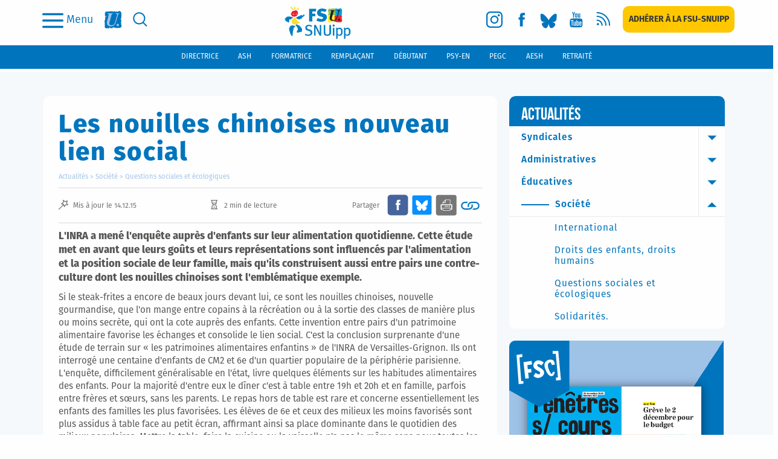

--- FILE ---
content_type: text/html; charset=utf-8
request_url: https://www2.snuipp.fr/actualites/posts/les-nouilles-chinoises-nouveau
body_size: 147508
content:
<!DOCTYPE html>
<!--[if lt IE 7]>      <html lang="en" class="no-js lt-ie9 lt-ie8 lt-ie7"> <![endif]-->
<!--[if IE 7]>         <html lang="en" class="no-js lt-ie9 lt-ie8"> <![endif]-->
<!--[if IE 8]>         <html lang="en" class="no-js lt-ie9"> <![endif]-->
<!--[if gt IE 8]><!-->

<!-- paulirish.com/2008/conditional-stylesheets-vs-css-hacks-answer-neither/ -->
<!--[if lt IE 7 ]> <html lang="fr" class="no-js ie6"> <![endif]-->
<!--[if IE 7 ]>    <html lang="fr" class="no-js ie7"> <![endif]-->
<!--[if IE 8 ]>    <html lang="fr" class="no-js ie8"> <![endif]-->
<!--[if IE 9 ]>    <html lang="fr" class="no-js ie9"> <![endif]-->
<!--[if (gt IE 9)|!(IE)]><!--> <html lang="fr" class="no-js" prefix="og: http://ogp.me/ns#"> <!--<![endif]-->

  <head itemscope itemtype="http://schema.org/WebPage">
    <meta charset='utf-8' />
<!--[if IE]><meta http-equiv="X-UA-Compatible" content="IE=Edge,chrome=IE7" /><![endif]-->

<link rel="shortcut icon" type="image/x-icon" href="/assets/favicon-e68e6bc4960eb6312135ca912c22bf5ad4c7720f1fcdb1965af42d757ab3f0a6.ico" />


<!--  Seo title -->
<title>  Les nouilles chinoises nouveau lien social
 - FSU-SNUipp</title>


  <!-- Social networks -->


  <!-- Img cards for litterature posts -->

  <!--  Seo description -->

  <meta name="description" content="L&amp;#039;INRA a enquêté sur l&amp;#039;alimentation quotidienne des enfants. Une étude qui montre que si leurs goûts et leurs représentations sont influencés par l&amp;#039;alimentation et la position sociale de leur famille, ils construisent aussi entre pairs une contre-culture dont les nouilles chinoises sont l&amp;#039;emblématique exemple."/>

  <!-- Open Graph data -->

  <meta property="og:site_name" content="SNUipp.fr" />
  <meta property="og:locale" content="fr_FR" />
	<meta property="og:title" content="Les nouilles chinoises nouveau lien social" />
	<meta property="og:description" content="L&#39;INRA a enquêté sur l&#39;alimentation quotidienne des enfants. Une étude qui montre que si leurs goûts et leurs représentations sont influencés par l&#39;alimentation et la position sociale de leur famille, ils construisent aussi entre pairs une contre-culture dont les nouilles chinoises sont l&#39;emblématique exemple." />
	<meta property="og:url" content="https://www2.snuipp.fr/actualites/posts/les-nouilles-chinoises-nouveau" />
	<meta property="og:type" content="article" />
  <meta property="og:image" content="https://www2.snuipp.fr/assets/pretexts/news_school_environment-0d776d9ce5b305a84fc59b1699fea07040525007bfaf3329deb6c3c6f3251a9f.jpg" />
    <meta property="og:image:type" content="image/jpg" />
  <meta property="og:image:width" content="600" />
  <meta property="og:image:height" content="600" />
  <meta property="article:published_time" content="2016-08-22 09:56:23 +0200" />
  <meta property="article:modified_time" content="2020-04-23 19:38:19 +0200" />


<link rel="stylesheet" media="screen" href="/assets/refinery/blog/frontend-eae2252769722424f86628a7ee9ba4555d60e066f708fd559ec55c0ed94eea03.css" />



    
    <meta name="viewport" content="width=device-width, initial-scale=1" />

    <link rel="stylesheet" media="all" href="/assets/application-0e7c53951da19de7f57d2a04343b2167110a2e84b289922748087a22c2bed6b4.css" />


      <script defer data-domain="snuipp.fr" src="https://plausible.io/js/script.js"></script>


    <script src="/assets/modernizr-min-2a979de4edb3da7fd3059c7087e81b247c48cd317a3ec61fb3f6026af8987341.js"></script>

    <!-- AMP -->
    <link rel="amphtml" href="https://www2.snuipp.fr/actualites/posts/les-nouilles-chinoises-nouveau.amp" />
  </head>
  <body id="page">
        <div id="page_container">
      <header>
        

<p class="print-header visible-print-block">
  <strong>FSU-SNUipp - Site du Syndicat National Unitaire des Instituteurs, Professeurs des Écoles et PEGC,
    affilié à la FSU</strong>
</p>
<div class="navbar-wrapper hidden-print">
  <div class="scrolling-up">
    <nav class="navbar-mobile hidden-lg">
  <div class="flex-content">
    <button class="modal-toggle" data-toggle="modal" type="button" data-target="#search-modal" aria-label="search">
      <svg class="svg-search fill-blue">
        <use xlink:href="https://www2.snuipp.fr/assets/sprites-0a7011cd13b4483f9ed20bb2f2d9ae412f862d3a8bc000d4282343874ece5d4a.svg#icon-search" />
      </svg>
    </button>

    <a class="logo" aria-label="logo" href="/">
      <img class="logo-svg" src="/assets/logo-a5a1d269ab4b837e167e4215cfbcd3cf148051e644e93ad2db9c63d1cf5e3dbd.svg" alt="Logo a5a1d269ab4b837e167e4215cfbcd3cf148051e644e93ad2db9c63d1cf5e3dbd" />
</a>
    <button id="mega-menu-btn" class="burger-menu-btn" type="button" data-toggle="collapse"
    data-target="#mega-menu-open" aria-expanded="false" aria-controls="mega-menu-open"
    on="tap:amp-sidebar.toggle">
      <img src="/assets/icons/icon-menu-a08d2eff7f3521bc8ffee3464f7cef3c48614eb39873781ba08111ca63fda99c.svg" alt="Icon menu a08d2eff7f3521bc8ffee3464f7cef3c48614eb39873781ba08111ca63fda99c" />
      <p class="label-menu">Menu</p>
    </button>
  </div>
</nav>
    
<div class="header-bar hidden-xs hidden-sm hidden-md">
  <div class="flex-content">
    <ul class="nav-link">
      <li class="flex-row">
        <button id="mega-menu-btn" class="burger-menu-btn" type="button" data-toggle="collapse"
        data-target="#mega-menu-open" aria-expanded="false" aria-controls="mega-menu-open"
        on="tap:amp-sidebar.toggle">
          <img src="/assets/icons/icon-menu-a08d2eff7f3521bc8ffee3464f7cef3c48614eb39873781ba08111ca63fda99c.svg" alt="Icon menu a08d2eff7f3521bc8ffee3464f7cef3c48614eb39873781ba08111ca63fda99c" />
          <p class="label-menu">Menu</p>
        </button>
      </li>
      <li>
        <a href="http://www.fsu.fr/" class="social fsu" title="Vers le site FSU" target="_blank" rel="noopener"
        aria-label="fsu">
          <svg class="img-desk regular-shape">
            <use xlink:href="https://www2.snuipp.fr/assets/sprites-0a7011cd13b4483f9ed20bb2f2d9ae412f862d3a8bc000d4282343874ece5d4a.svg#desk-logo-mini-fsu" />
          </svg>
          <svg class="img-hover regular-shape">
            <use xlink:href="https://www2.snuipp.fr/assets/sprites-0a7011cd13b4483f9ed20bb2f2d9ae412f862d3a8bc000d4282343874ece5d4a.svg#desk-logo-mini-fsu-hover" />
          </svg>
        </a>
      </li>
      <li>
        <a class="social search" href="#" data-toggle="modal" data-target="#search-modal" aria-label="search">
          <svg class="img-desk regular-shape">
            <use xlink:href="https://www2.snuipp.fr/assets/sprites-0a7011cd13b4483f9ed20bb2f2d9ae412f862d3a8bc000d4282343874ece5d4a.svg#icon-desk-search" />
          </svg>
          <svg class="img-hover regular-shape">
            <use xlink:href="https://www2.snuipp.fr/assets/sprites-0a7011cd13b4483f9ed20bb2f2d9ae412f862d3a8bc000d4282343874ece5d4a.svg#icon-desk-search-hover" />
          </svg>
        </a>
      </li>
    </ul>

    <a class="logo" aria-label="logo" href="/">
      <img class="logo-svg" src="/assets/logo-a5a1d269ab4b837e167e4215cfbcd3cf148051e644e93ad2db9c63d1cf5e3dbd.svg" alt="Logo a5a1d269ab4b837e167e4215cfbcd3cf148051e644e93ad2db9c63d1cf5e3dbd" />
</a>
    <ul class="nav-link social-links">
        

    <li>
        <a class="social instagram" target="_blank" rel="noopener" aria-label="instagram" href="https://www.instagram.com/fsu_snuipp/">
            <svg class="img-desk regular-shape">
    <use href="https://www2.snuipp.fr/assets/sprites-0a7011cd13b4483f9ed20bb2f2d9ae412f862d3a8bc000d4282343874ece5d4a.svg#icon-desk-insta"/>
</svg>
<svg class="img-hover regular-shape">
    <use href="https://www2.snuipp.fr/assets/sprites-0a7011cd13b4483f9ed20bb2f2d9ae412f862d3a8bc000d4282343874ece5d4a.svg#icon-desk-insta-hover" />
</svg>
</a>        <span class="sr-only">Vers la page Instagram</span>
    </li>

        

    <li>
        <a class="social fb" target="_blank" rel="noopener" aria-label="facebook" href="https://www.facebook.com/snuipp/">
            <svg class="img-desk regular-shape">
    <use href="https://www2.snuipp.fr/assets/sprites-0a7011cd13b4483f9ed20bb2f2d9ae412f862d3a8bc000d4282343874ece5d4a.svg#icon-desk-fb"/>
</svg>
<svg class="img-hover regular-shape">
    <use href="https://www2.snuipp.fr/assets/sprites-0a7011cd13b4483f9ed20bb2f2d9ae412f862d3a8bc000d4282343874ece5d4a.svg#icon-desk-fb-hover" />
</svg>
</a>        <span class="sr-only">Vers la page Facebook</span>
    </li>

        

    <li>
        <a class="social bluesky" target="_blank" rel="noopener" aria-label="bluesky" href="https://bsky.app/profile/fsu-snuipp.bsky.social">
            <svg class="img-desk regular-shape">
    <use href="https://www2.snuipp.fr/assets/sprites-0a7011cd13b4483f9ed20bb2f2d9ae412f862d3a8bc000d4282343874ece5d4a.svg#icon-desk-bluesky"/>
</svg>
<svg class="img-hover regular-shape">
    <use href="https://www2.snuipp.fr/assets/sprites-0a7011cd13b4483f9ed20bb2f2d9ae412f862d3a8bc000d4282343874ece5d4a.svg#icon-desk-bluesky-hover" />
</svg>
</a>        <span class="sr-only">Vers le profil Bluesky</span>
    </li>

        

    <li>
        <a class="social youtube" target="_blank" rel="noopener" aria-label="youtube" href="https://www.youtube.com/channel/UCwu5NiRNTaKFKLaT_FLB7pQ/videos">
            <svg class="img-desk regular-shape">
    <use href="https://www2.snuipp.fr/assets/sprites-0a7011cd13b4483f9ed20bb2f2d9ae412f862d3a8bc000d4282343874ece5d4a.svg#icon-desk-youtube"/>
</svg>
<svg class="img-hover regular-shape">
    <use href="https://www2.snuipp.fr/assets/sprites-0a7011cd13b4483f9ed20bb2f2d9ae412f862d3a8bc000d4282343874ece5d4a.svg#icon-desk-youtube-hover" />
</svg>
</a>        <span class="sr-only">Vers la chaîne Youtube</span>
    </li>

        

    <li>
        <a class="social rss" target="_blank" rel="noopener" aria-label="rss" href="/pages/syndication">
            <svg class="img-desk regular-shape">
    <use href="https://www2.snuipp.fr/assets/sprites-0a7011cd13b4483f9ed20bb2f2d9ae412f862d3a8bc000d4282343874ece5d4a.svg#icon-desk-rss"/>
</svg>
<svg class="img-hover regular-shape">
    <use href="https://www2.snuipp.fr/assets/sprites-0a7011cd13b4483f9ed20bb2f2d9ae412f862d3a8bc000d4282343874ece5d4a.svg#icon-desk-rss-hover" />
</svg>
</a>        <span class="sr-only">Vers les flux RSS</span>
    </li>

        

    <li>
        <a class="btn subscription" aria-label="subscription" href="https://adherer.snuipp.fr/">
            <span>Adhérer à la FSU-SNUIPP</span>
</a>        <span class="sr-only">Adhérer à la FSU-SNUipp</span>
    </li>

    </ul>
  </div>
</div>
<div class="collapse" id="mega-menu-open">
  
<div class="mobile-menu hidden-sm hidden-md hidden-lg">
  <div class="header-menu">
    <a title="Adhérer à la FSU-SNUipp" class="btn subscription" aria-label="subscription" href="https://adherer.snuipp.fr/">
      Adhérer à la FSU-SNUIPP
</a>    <div class="close_icon">
      <img src="/assets/icons/icon-quit-2f361d6d56067579e2ab0a3aa450c39cfef0649e29dc5f400948d9bde944397e.svg" alt="Icon quit 2f361d6d56067579e2ab0a3aa450c39cfef0649e29dc5f400948d9bde944397e" />
    </div>
  </div>
  <ul class="menu">
      <li>
        <button class="a-like actualites toogle-item" data-toggle="collapse"
          data-target="#submenu-actualites" aria-expanded="false"
          aria-controls="submenu-actualites">
            Actualités
        </button>
          <ul class="sub_menu collapse" id="submenu-actualites">
              <li>
                <button class="a-like slide-item sub_item">
                  Syndicales
                </button>
                    <ul class="sub_sub_menu sub_sub_category" id="submenu-syndicales">
                          <li id="subcategory-mobilisations" class="slide-item">
                            <a href="/actualites/categories/mobilisations">Mobilisations</a>
                          </li>
                          <li id="subcategory-expressions" class="slide-item">
                            <a href="/actualites/categories/expressions">Expressions</a>
                          </li>
                          <li id="subcategory-federale" class="slide-item">
                            <a href="/actualites/categories/federale">FSU</a>
                          </li>
                          <li id="subcategory-evenements" class="slide-item">
                            <a href="/actualites/categories/evenements">Événements</a>
                          </li>
                          <li id="subcategory-retraite-es" class="slide-item">
                            <a href="/actualites/categories/retraite-es">Retraité·es</a>
                          </li>
                      
                      
                    </ul>
              </li>
              <li>
                <button class="a-like slide-item sub_item">
                  Administratives
                </button>
                    <ul class="sub_sub_menu sub_sub_category" id="submenu-administratives">
                          <li id="subcategory-carrieres-et-salaires" class="slide-item">
                            <a href="/actualites/categories/carrieres-et-salaires">Carrières et salaires</a>
                          </li>
                      
                      
                    </ul>
              </li>
              <li>
                <button class="a-like slide-item sub_item">
                  Éducatives
                </button>
                    <ul class="sub_sub_menu sub_sub_category" id="submenu-educatives">
                          <li id="subcategory-l-ecole-et-la-classe" class="slide-item">
                            <a href="/actualites/categories/l-ecole-et-la-classe">L&#39;école et la classe</a>
                          </li>
                          <li class="item">
    <a href="/literature_posts/literature_columns">Fenêtres sur Livres</a>
    </li>

                          <li class="item">
    <a href="/pages/lire-sortir-a-voir-interviews">Lire sortir, à voir, interviews</a>
    </li>

                    </ul>
              </li>
              <li>
                <button class="a-like slide-item sub_item">
                  Société
                </button>
                    <ul class="sub_sub_menu sub_sub_category" id="submenu-societe">
                          <li id="subcategory-international" class="slide-item">
                            <a href="/actualites/categories/international">International</a>
                          </li>
                          <li id="subcategory-droits-des-enfants-droits-humains" class="slide-item">
                            <a href="/actualites/categories/droits-des-enfants-droits-humains">Droits des enfants, droits humains</a>
                          </li>
                          <li id="subcategory-questions-sociales-et-ecologiques" class="slide-item">
                            <a href="/actualites/categories/questions-sociales-et-ecologiques">Questions sociales et écologiques</a>
                          </li>
                          <li id="subcategory-solidarités" class="slide-item">
                            <a href="/actualites/categories/solidarit%C3%A9s">Solidarités.</a>
                          </li>
                      
                      
                    </ul>
              </li>
          </ul>
      </li>
        <li>
  <button type="button" data-toggle="collapse" class="toogle-item a-like" data-target="#submenu-metier"
    aria-expanded="false" aria-controls="submenu-metier">
    Métier
  </button>
    <ul class="sub_menu collaspe collapse" id="submenu-metier">
          <li>
            <button type="button" class="a-like slide-item sub_item">
              École
            </button>
                  <ul class="sub_sub_menu sub_sub_category">
                      <li>
                        <a href="/pages/le-systeme-educatif">Le système éducatif</a>
                      </li>
                      <li>
                        <a href="/pages/la-maternelle">La maternelle</a>
                      </li>
                      <li>
                        <a href="/pages/lelementaire">L&#39;élémentaire</a>
                      </li>
                      <li>
                        <a href="/pages/le-college">Le collège</a>
                      </li>
                      <li>
                        <a href="/pages/leducation-prioritaire">L&#39;éducation prioritaire</a>
                      </li>
                  </ul>
          </li>
          <li>
            <button type="button" class="a-like slide-item sub_item">
              Enseignant
            </button>
                  <ul class="sub_sub_menu sub_sub_category">
                      <li>
                        <a href="/pages/carriere">Carrière</a>
                      </li>
                      <li>
                        <a href="/pages/formation">Formation</a>
                      </li>
                      <li>
                        <a href="/pages/retraite">Retraite</a>
                      </li>
                  </ul>
          </li>
          <li>
            <button type="button" class="a-like slide-item sub_item">
              Élève
            </button>
                  <ul class="sub_sub_menu sub_sub_category">
                      <li>
                        <a href="/pages/vie-de-leleve">Vie de l&#39;élève</a>
                      </li>
                      <li>
                        <a href="/pages/besoins-educatifs-particuliers">Besoins éducatifs particuliers</a>
                      </li>
                      <li>
                        <a href="/pages/ecole-et-familles">Ecole et familles</a>
                      </li>
                  </ul>
          </li>
    </ul>
</li>
        <li>
  <button type="button" class="slide-item sub_item a-like ressources">
    Ressources
  </button>
    <ul class="sub_sub_menu sub_sub_category" id="submenu-ressources">
          <li>
            <a href="/pages/fenetres-sur-cours">Fenêtres Sur Cours</a>
          </li>
          <li>
            <a href="/pages/lu-au-bo">Lu au B.O.</a>
          </li>
          <li>
            <a href="/pages/des-outils-pour-la-classe">Des outils pour la classe</a>
          </li>
          <li>
            <a href="/pages/du-cote-de-la-recherche">Du côté de la recherche</a>
          </li>
          <li>
            <a href="/pages/ouvrages-jeunesse">Ouvrages Jeunesse</a>
          </li>
          <li>
            <a href="/pages/des-liens-utiles">Des liens utiles</a>
          </li>
          <li>
            <a href="/pages/les-dossiers-de-fenetres">Les dossiers de Fenêtres</a>
          </li>
          <li>
            <a href="/pages/lire-sortir-a-voir-interviews">Lire sortir, à voir, interviews</a>
          </li>
    </ul>
</li>
        <li>
  <button type="button" class="slide-item sub_item a-like syndicat">
    Syndicat
  </button>
    <ul class="sub_sub_menu sub_sub_category" id="submenu-syndicat">
          <li>
            <a href="/pages/qui-sommes-nous">Qui sommes-nous ?</a>
          </li>
          <li>
            <a href="/pages/la-fsu-snuipp-dans-les-departements">La FSU-SNUipp dans les départements</a>
          </li>
          <li>
            <a href="/pages/publications">Publications</a>
          </li>
          <li>
            <a href="/pages/salle-de-presse">Salle de presse</a>
          </li>
          <li>
            <a href="/pages/nous-contacter">Nous contacter</a>
          </li>
          <li>
            <a href="/pages/les-instances">Les instances</a>
          </li>
          <li>
            <a href="/pages/adherer-a-la-fsu-snuipp">Adhérer à la FSU-SNUipp</a>
          </li>
          <li>
            <a href="/pages/la-fsu">La FSU</a>
          </li>
    </ul>
</li>
  </ul>
    <div class="functions-bar-container hidden-md hidden-lg">
  <ul class="functions-bar">
    <!-- generates a fifty chance to get a male or female navigation bar for the positions -->
      <li id="directeur">
        <a href="/pages/directeur">
          <span class="text-uppercase">
            directrice
          </span>
</a>      </li>
      <li id="ash">
        <a href="/pages/ash">
          <span class="text-uppercase">
            ash
          </span>
</a>      </li>
      <li id="formateur">
        <a href="/pages/formateur">
          <span class="text-uppercase">
            formateur
          </span>
</a>      </li>
      <li id="remplacant">
        <a href="/pages/remplacant">
          <span class="text-uppercase">
            remplaçante
          </span>
</a>      </li>
      <li id="debutant">
        <a href="/pages/debutant">
          <span class="text-uppercase">
            débutant
          </span>
</a>      </li>
      <li id="psy-en">
        <a href="/pages/psy-en">
          <span class="text-uppercase">
            psy-en
          </span>
</a>      </li>
      <li id="pegc">
        <a href="/pages/pegc">
          <span class="text-uppercase">
            pegc
          </span>
</a>      </li>
      <li id="aesh">
        <a href="/pages/aesh">
          <span class="text-uppercase">
            aesh
          </span>
</a>      </li>
      <li id="retraitee">
        <a href="/pages/retraitee">
          <span class="text-uppercase">
            retraitée
          </span>
</a>      </li>
  </ul>
</div>
  <div class="footer-menu">
    
<ul class="social-links">
    

    <li>
        <a class="social instagram" target="_blank" rel="noopener" aria-label="instagram" href="https://www.instagram.com/fsu_snuipp/">
            <img class="img-desk regular-shape" src="/assets/icons/icon-insta-a0817c20a289fef8bff913e6628a241b690adbbffbea229a27dacfb6cf1cead1.svg" alt="Icon insta a0817c20a289fef8bff913e6628a241b690adbbffbea229a27dacfb6cf1cead1" />
</a>        <span class="sr-only">Vers la page Instagram</span>
    </li>

    

    <li>
        <a class="social fb" target="_blank" rel="noopener" aria-label="facebook" href="https://www.facebook.com/snuipp/">
            <img class="img-desk regular-shape" src="/assets/icons/icon-fb-72cc4dbe830ceb58b1558f6e0d8e7538450b35ef354de0f978b560cb752cc1f1.svg" alt="Icon fb 72cc4dbe830ceb58b1558f6e0d8e7538450b35ef354de0f978b560cb752cc1f1" />
</a>        <span class="sr-only">Vers la page Facebook</span>
    </li>

    

    <li>
        <a class="social bluesky" target="_blank" rel="noopener" aria-label="bluesky" href="https://bsky.app/profile/fsu-snuipp.bsky.social">
            <img class="img-desk regular-shape" src="/assets/icons/icon-bluesky-ce50dc757ab29989b89afc6ee339453d23037553163e70a58fb46573c2ccc51b.svg" alt="Icon bluesky ce50dc757ab29989b89afc6ee339453d23037553163e70a58fb46573c2ccc51b" />
</a>        <span class="sr-only">Vers le profil Bluesky</span>
    </li>

    

    <li>
        <a class="social youtube" target="_blank" rel="noopener" aria-label="youtube" href="https://www.youtube.com/channel/UCwu5NiRNTaKFKLaT_FLB7pQ/videos">
            <img class="img-desk regular-shape" src="/assets/icons/icon_youtube-62fae73e2be7e351194b848cfa604888d1e121d59dc01f2438ef5d49409aa928.svg" alt="Icon youtube 62fae73e2be7e351194b848cfa604888d1e121d59dc01f2438ef5d49409aa928" />
</a>        <span class="sr-only">Vers la chaîne Youtube</span>
    </li>

    

    <li>
        <a class="social rss" target="_blank" rel="noopener" aria-label="rss" href="/pages/syndication">
            <img class="img-desk regular-shape" src="/assets/icons/icon_flux-513cc49e9dd9cced44ebec19e63cd6ed6b866b984552f022ed68fafe4a6f92de.svg" alt="Icon flux 513cc49e9dd9cced44ebec19e63cd6ed6b866b984552f022ed68fafe4a6f92de" />
</a>        <span class="sr-only">Vers les flux RSS</span>
    </li>

    

    <li>
        <a class="btn subscription" aria-label="subscription" href="https://adherer.snuipp.fr/">
            <span>Adhérer à la FSU-SNUIPP</span>
</a>        <span class="sr-only">Adhérer à la FSU-SNUipp</span>
    </li>

</ul>
  </div>
</div>

  
  <div class="tablet-menu hidden-xs hidden-lg">
    <div class="header-menu">
      <div class="close_icon">
        <img src="/assets/icons/icon-quit-2f361d6d56067579e2ab0a3aa450c39cfef0649e29dc5f400948d9bde944397e.svg" alt="Icon quit 2f361d6d56067579e2ab0a3aa450c39cfef0649e29dc5f400948d9bde944397e" />
      </div>
      
<ul class="social-links">
    

    <li>
        <a class="social instagram" target="_blank" rel="noopener" aria-label="instagram" href="https://www.instagram.com/fsu_snuipp/">
            <img class="img-desk regular-shape" src="/assets/icons/icon-insta-a0817c20a289fef8bff913e6628a241b690adbbffbea229a27dacfb6cf1cead1.svg" alt="Icon insta a0817c20a289fef8bff913e6628a241b690adbbffbea229a27dacfb6cf1cead1" />
</a>        <span class="sr-only">Vers la page Instagram</span>
    </li>

    

    <li>
        <a class="social fb" target="_blank" rel="noopener" aria-label="facebook" href="https://www.facebook.com/snuipp/">
            <img class="img-desk regular-shape" src="/assets/icons/icon-fb-72cc4dbe830ceb58b1558f6e0d8e7538450b35ef354de0f978b560cb752cc1f1.svg" alt="Icon fb 72cc4dbe830ceb58b1558f6e0d8e7538450b35ef354de0f978b560cb752cc1f1" />
</a>        <span class="sr-only">Vers la page Facebook</span>
    </li>

    

    <li>
        <a class="social bluesky" target="_blank" rel="noopener" aria-label="bluesky" href="https://bsky.app/profile/fsu-snuipp.bsky.social">
            <img class="img-desk regular-shape" src="/assets/icons/icon-bluesky-ce50dc757ab29989b89afc6ee339453d23037553163e70a58fb46573c2ccc51b.svg" alt="Icon bluesky ce50dc757ab29989b89afc6ee339453d23037553163e70a58fb46573c2ccc51b" />
</a>        <span class="sr-only">Vers le profil Bluesky</span>
    </li>

    

    <li>
        <a class="social youtube" target="_blank" rel="noopener" aria-label="youtube" href="https://www.youtube.com/channel/UCwu5NiRNTaKFKLaT_FLB7pQ/videos">
            <img class="img-desk regular-shape" src="/assets/icons/icon_youtube-62fae73e2be7e351194b848cfa604888d1e121d59dc01f2438ef5d49409aa928.svg" alt="Icon youtube 62fae73e2be7e351194b848cfa604888d1e121d59dc01f2438ef5d49409aa928" />
</a>        <span class="sr-only">Vers la chaîne Youtube</span>
    </li>

    

    <li>
        <a class="social rss" target="_blank" rel="noopener" aria-label="rss" href="/pages/syndication">
            <img class="img-desk regular-shape" src="/assets/icons/icon_flux-513cc49e9dd9cced44ebec19e63cd6ed6b866b984552f022ed68fafe4a6f92de.svg" alt="Icon flux 513cc49e9dd9cced44ebec19e63cd6ed6b866b984552f022ed68fafe4a6f92de" />
</a>        <span class="sr-only">Vers les flux RSS</span>
    </li>

    

    <li>
        <a class="btn subscription" aria-label="subscription" href="https://adherer.snuipp.fr/">
            <span>Adhérer à la FSU-SNUIPP</span>
</a>        <span class="sr-only">Adhérer à la FSU-SNUipp</span>
    </li>

</ul>
    </div>
    <ul class="menu">
        <li class="dropdown">
          <button class="button-left a-like dropdown-toggle toogle-item" type="button"
            id="dropdown-Actualités" aria-haspopup="true" aria-expanded="false">
            Actualités
          </button>
            <ul class="sub_menu dropdown-menu" aria-labelledby="dropdown-Actualités">
                <li class="dropdown-item">
                  <button class="a-like slide-item sub_item" type="button" data-toggle="collapse"
                    data-target="#collapse-Syndicales" aria-expanded="false"
                    aria-controls="collapse-Syndicales">
                    Syndicales
                  </button>
                      <ul class="sub_sub_menu_tablet collapse" id="collapse-Syndicales">
                            <li class="Mobilisations">
                              <a href="/actualites/categories/mobilisations">Mobilisations</a>
                            </li>
                            <li class="Expressions">
                              <a href="/actualites/categories/expressions">Expressions</a>
                            </li>
                            <li class="FSU">
                              <a href="/actualites/categories/federale">FSU</a>
                            </li>
                            <li class="Événements">
                              <a href="/actualites/categories/evenements">Événements</a>
                            </li>
                            <li class="Retraité·es">
                              <a href="/actualites/categories/retraite-es">Retraité·es</a>
                            </li>
                        
                        
                      </ul>
                </li>
                <li class="dropdown-item">
                  <button class="a-like slide-item sub_item" type="button" data-toggle="collapse"
                    data-target="#collapse-Administratives" aria-expanded="false"
                    aria-controls="collapse-Administratives">
                    Administratives
                  </button>
                      <ul class="sub_sub_menu_tablet collapse" id="collapse-Administratives">
                            <li class="Carrières et salaires">
                              <a href="/actualites/categories/carrieres-et-salaires">Carrières et salaires</a>
                            </li>
                        
                        
                      </ul>
                </li>
                <li class="dropdown-item">
                  <button class="a-like slide-item sub_item" type="button" data-toggle="collapse"
                    data-target="#collapse-Éducatives" aria-expanded="false"
                    aria-controls="collapse-Éducatives">
                    Éducatives
                  </button>
                      <ul class="sub_sub_menu_tablet collapse" id="collapse-Éducatives">
                            <li class="L&#39;école et la classe">
                              <a href="/actualites/categories/l-ecole-et-la-classe">L&#39;école et la classe</a>
                            </li>
                            <li class="item">
    <a href="/literature_posts/literature_columns">Fenêtres sur Livres</a>
    </li>

                            <li class="item">
    <a href="/pages/lire-sortir-a-voir-interviews">Lire sortir, à voir, interviews</a>
    </li>

                      </ul>
                </li>
                <li class="dropdown-item">
                  <button class="a-like slide-item sub_item" type="button" data-toggle="collapse"
                    data-target="#collapse-Société" aria-expanded="false"
                    aria-controls="collapse-Société">
                    Société
                  </button>
                      <ul class="sub_sub_menu_tablet collapse" id="collapse-Société">
                            <li class="International">
                              <a href="/actualites/categories/international">International</a>
                            </li>
                            <li class="Droits des enfants, droits humains">
                              <a href="/actualites/categories/droits-des-enfants-droits-humains">Droits des enfants, droits humains</a>
                            </li>
                            <li class="Questions sociales et écologiques">
                              <a href="/actualites/categories/questions-sociales-et-ecologiques">Questions sociales et écologiques</a>
                            </li>
                            <li class="Solidarités.">
                              <a href="/actualites/categories/solidarit%C3%A9s">Solidarités.</a>
                            </li>
                        
                        
                      </ul>
                </li>
            </ul>
        </li>
            <li class="dropdown">
              <button type="button" class="button-left toogle-item a-like dropdown-toggle"
                id="dropdown-Métier" aria-haspopup="true" aria-expanded="false">
                Métier
              </button>
                <ul class="sub_menu dropdown-menu" aria-labelledby="dropdown-Métier">
                      <li class="dropdown-item">
                        <button type="button" class="a-like slide-item sub_item" data-toggle="collapse"
                          data-target="#collapse-École" aria-expanded="false"
                          aria-controls="collapse-École">
                          École
                        </button>
                              <ul class="collapse sub_sub_menu_tablet" id="collapse-École">
                                  <li>
                                    <a href="/pages/le-systeme-educatif">Le système éducatif</a>
                                  </li>
                                  <li>
                                    <a href="/pages/la-maternelle">La maternelle</a>
                                  </li>
                                  <li>
                                    <a href="/pages/lelementaire">L&#39;élémentaire</a>
                                  </li>
                                  <li>
                                    <a href="/pages/le-college">Le collège</a>
                                  </li>
                                  <li>
                                    <a href="/pages/leducation-prioritaire">L&#39;éducation prioritaire</a>
                                  </li>
                              </ul>
                      </li>
                      <li class="dropdown-item">
                        <button type="button" class="a-like slide-item sub_item" data-toggle="collapse"
                          data-target="#collapse-Enseignant" aria-expanded="false"
                          aria-controls="collapse-Enseignant">
                          Enseignant
                        </button>
                              <ul class="collapse sub_sub_menu_tablet" id="collapse-Enseignant">
                                  <li>
                                    <a href="/pages/carriere">Carrière</a>
                                  </li>
                                  <li>
                                    <a href="/pages/formation">Formation</a>
                                  </li>
                                  <li>
                                    <a href="/pages/retraite">Retraite</a>
                                  </li>
                              </ul>
                      </li>
                      <li class="dropdown-item">
                        <button type="button" class="a-like slide-item sub_item" data-toggle="collapse"
                          data-target="#collapse-Élève" aria-expanded="false"
                          aria-controls="collapse-Élève">
                          Élève
                        </button>
                              <ul class="collapse sub_sub_menu_tablet" id="collapse-Élève">
                                  <li>
                                    <a href="/pages/vie-de-leleve">Vie de l&#39;élève</a>
                                  </li>
                                  <li>
                                    <a href="/pages/besoins-educatifs-particuliers">Besoins éducatifs particuliers</a>
                                  </li>
                                  <li>
                                    <a href="/pages/ecole-et-familles">Ecole et familles</a>
                                  </li>
                              </ul>
                      </li>
                </ul>
            </li>
            <li class="dropdown">
              <button type="button" class="button-left toogle-item a-like dropdown-toggle"
                id="dropdown-Ressources" aria-haspopup="true" aria-expanded="false">
                Ressources
              </button>
                <ul class="sub_menu dropdown-menu" aria-labelledby="dropdown-Ressources">
                      <li>
                        <a href="/pages/fenetres-sur-cours">Fenêtres Sur Cours</a>
                      </li>
                      <li>
                        <a href="/pages/lu-au-bo">Lu au B.O.</a>
                      </li>
                      <li>
                        <a href="/pages/des-outils-pour-la-classe">Des outils pour la classe</a>
                      </li>
                      <li>
                        <a href="/pages/du-cote-de-la-recherche">Du côté de la recherche</a>
                      </li>
                      <li>
                        <a href="/pages/ouvrages-jeunesse">Ouvrages Jeunesse</a>
                      </li>
                      <li>
                        <a href="/pages/des-liens-utiles">Des liens utiles</a>
                      </li>
                      <li>
                        <a href="/pages/les-dossiers-de-fenetres">Les dossiers de Fenêtres</a>
                      </li>
                      <li>
                        <a href="/pages/lire-sortir-a-voir-interviews">Lire sortir, à voir, interviews</a>
                      </li>
                </ul>
            </li>
            <li class="dropdown">
              <button type="button" class="button-left toogle-item a-like dropdown-toggle"
                id="dropdown-Syndicat" aria-haspopup="true" aria-expanded="false">
                Syndicat
              </button>
                <ul class="sub_menu dropdown-menu" aria-labelledby="dropdown-Syndicat">
                      <li>
                        <a href="/pages/qui-sommes-nous">Qui sommes-nous ?</a>
                      </li>
                      <li>
                        <a href="/pages/la-fsu-snuipp-dans-les-departements">La FSU-SNUipp dans les départements</a>
                      </li>
                      <li>
                        <a href="/pages/publications">Publications</a>
                      </li>
                      <li>
                        <a href="/pages/salle-de-presse">Salle de presse</a>
                      </li>
                      <li>
                        <a href="/pages/nous-contacter">Nous contacter</a>
                      </li>
                      <li>
                        <a href="/pages/les-instances">Les instances</a>
                      </li>
                      <li>
                        <a href="/pages/adherer-a-la-fsu-snuipp">Adhérer à la FSU-SNUipp</a>
                      </li>
                      <li>
                        <a href="/pages/la-fsu">La FSU</a>
                      </li>
                </ul>
            </li>
    </ul>
    
<div class="fsc-mega-menu">
    <a href="/publications/fsc_publications/606">
            <img src="/system/images/W1siZiIsIjIwMjYvMDEvMDcvMmkxd2poNnY3bV81NDM2MTIyMF8xNTE0NjNfMTc2Nzc3NDQ4NC5wbmciXSxbInAiLCJ0aHVtYiIsIjI4OHgzODkiXSxbInAiLCJjb252ZXJ0IiwiLXF1YWxpdHkgODAiXV0/54361220-151463-1767774484.png" alt="54361220 151463 1767774484" />
</a>    <div class="details">
      <a href="/publications/fsc_publications/606">
        <p class="strong">Lire le journal</p>
</a>      <p>N°508 novembre 2025</p>
    </div>
</div>

      <div class="background-dropdown"></div>
  </div>
  <div class="desktop-menu hidden-xs hidden-sm
        hidden-md">
  <div class="container-fluid">
    <div class='header-menu row'>
      <div class="close_icon col-lg-2">
        <img src="/assets/icons/icon-quit-2f361d6d56067579e2ab0a3aa450c39cfef0649e29dc5f400948d9bde944397e.svg" alt="Icon quit 2f361d6d56067579e2ab0a3aa450c39cfef0649e29dc5f400948d9bde944397e" />
      </div>
      <div class="col-lg-offset-1 col-lg-3 search-newsletters">
        <a class="search" href="#" data-toggle="modal" data-target="#search-modal" aria-label="search">
          <img src="/assets/icons/icon-search-34bc27b0a47da931c67aadbd8889fc9919deede1ba94094b13e5c2fffc007b6f.svg" alt="Icon search 34bc27b0a47da931c67aadbd8889fc9919deede1ba94094b13e5c2fffc007b6f" />
        </a>
          <a class="btn-menu-newsletter" href="https://abonnements.snuipp.fr">
    <img src="/assets/icons/icon_letter-ff5d858a03dfc49b835e758ec5039c33ee823c7f28787127d3c1eea82bb05166.svg" alt="Icon letter ff5d858a03dfc49b835e758ec5039c33ee823c7f28787127d3c1eea82bb05166" />
    <span>Newsletters</span
  ></a>

      </div>
      <div class="col-lg-5">
        
<ul class="social-links">
    

    <li>
        <a class="social instagram" target="_blank" rel="noopener" aria-label="instagram" href="https://www.instagram.com/fsu_snuipp/">
            <img class="img-desk regular-shape" src="/assets/icons/icon-insta-a0817c20a289fef8bff913e6628a241b690adbbffbea229a27dacfb6cf1cead1.svg" alt="Icon insta a0817c20a289fef8bff913e6628a241b690adbbffbea229a27dacfb6cf1cead1" />
</a>        <span class="sr-only">Vers la page Instagram</span>
    </li>

    

    <li>
        <a class="social fb" target="_blank" rel="noopener" aria-label="facebook" href="https://www.facebook.com/snuipp/">
            <img class="img-desk regular-shape" src="/assets/icons/icon-fb-72cc4dbe830ceb58b1558f6e0d8e7538450b35ef354de0f978b560cb752cc1f1.svg" alt="Icon fb 72cc4dbe830ceb58b1558f6e0d8e7538450b35ef354de0f978b560cb752cc1f1" />
</a>        <span class="sr-only">Vers la page Facebook</span>
    </li>

    

    <li>
        <a class="social bluesky" target="_blank" rel="noopener" aria-label="bluesky" href="https://bsky.app/profile/fsu-snuipp.bsky.social">
            <img class="img-desk regular-shape" src="/assets/icons/icon-bluesky-ce50dc757ab29989b89afc6ee339453d23037553163e70a58fb46573c2ccc51b.svg" alt="Icon bluesky ce50dc757ab29989b89afc6ee339453d23037553163e70a58fb46573c2ccc51b" />
</a>        <span class="sr-only">Vers le profil Bluesky</span>
    </li>

    

    <li>
        <a class="social youtube" target="_blank" rel="noopener" aria-label="youtube" href="https://www.youtube.com/channel/UCwu5NiRNTaKFKLaT_FLB7pQ/videos">
            <img class="img-desk regular-shape" src="/assets/icons/icon_youtube-62fae73e2be7e351194b848cfa604888d1e121d59dc01f2438ef5d49409aa928.svg" alt="Icon youtube 62fae73e2be7e351194b848cfa604888d1e121d59dc01f2438ef5d49409aa928" />
</a>        <span class="sr-only">Vers la chaîne Youtube</span>
    </li>

    

    <li>
        <a class="social rss" target="_blank" rel="noopener" aria-label="rss" href="/pages/syndication">
            <img class="img-desk regular-shape" src="/assets/icons/icon_flux-513cc49e9dd9cced44ebec19e63cd6ed6b866b984552f022ed68fafe4a6f92de.svg" alt="Icon flux 513cc49e9dd9cced44ebec19e63cd6ed6b866b984552f022ed68fafe4a6f92de" />
</a>        <span class="sr-only">Vers les flux RSS</span>
    </li>

    

    <li>
        <a class="btn subscription" aria-label="subscription" href="https://adherer.snuipp.fr/">
            <span>Adhérer à la FSU-SNUIPP</span>
</a>        <span class="sr-only">Adhérer à la FSU-SNUipp</span>
    </li>

</ul>
      </div>
    </div>
    <div class='row'>
      <div class='menu-left col-lg-2'>
          <button class="col-lg-12 button-left a-like dropdown-toggle" type="button" id="actualites"
            aria-haspopup="true" aria-expanded="false">
            Actualités
          </button>
          <button type="button" class="col-lg-12 button-left a-like dropdown-toggle" id="metier">
            Métier
          </button>
          <button type="button" class="col-lg-12 button-left a-like dropdown-toggle" id="ressources">
            Ressources
          </button>
          <button type="button" class="col-lg-12 button-left a-like dropdown-toggle" id="syndicat">
            Syndicat
          </button>
        <div class="clearfix-fsc"></div>
        
<div class="fsc-mega-menu">
    <a href="/publications/fsc_publications/606">
            <img src="/system/images/W1siZiIsIjIwMjYvMDEvMDcvMmkxd2poNnY3bV81NDM2MTIyMF8xNTE0NjNfMTc2Nzc3NDQ4NC5wbmciXSxbInAiLCJ0aHVtYiIsIjI4OHgzODkiXSxbInAiLCJjb252ZXJ0IiwiLXF1YWxpdHkgODAiXV0/54361220-151463-1767774484.png" alt="54361220 151463 1767774484" />
</a>    <div class="details">
      <a href="/publications/fsc_publications/606">
        <p class="strong">Lire le journal</p>
</a>      <p>N°508 novembre 2025</p>
    </div>
</div>

      </div>
      <div class='menu-right col-lg-offset-1 col-lg-8'>
        <div class="background"></div>
        <div class="menu-content">
              <div class="sub_menu" id="dropdown-actualites">
  <div class="row">
      <div class="col-lg-3 title">
        <a href="/actualites/categories/syndicales">Syndicales</a>
      </div>
      <div class="col-lg-3 title">
        <a href="/actualites/categories/administratives">Administratives</a>
      </div>
      <div class="col-lg-3 title">
        <a href="/actualites/categories/educatives">Éducatives</a>
      </div>
      <div class="col-lg-3 title">
        <a href="/actualites/categories/societe">Société</a>
      </div>
  </div>
  <div class="row">
        <div class="col-lg-3 items-list">
          <ul id="syndicales">
                <li class="Mobilisations item">
                  <a href="/actualites/categories/mobilisations">Mobilisations</a>
                </li>
                <li class="Expressions item">
                  <a href="/actualites/categories/expressions">Expressions</a>
                </li>
                <li class="FSU item">
                  <a href="/actualites/categories/federale">FSU</a>
                </li>
                <li class="Événements item">
                  <a href="/actualites/categories/evenements">Événements</a>
                </li>
                <li class="Retraité·es item">
                  <a href="/actualites/categories/retraite-es">Retraité·es</a>
                </li>
            
            
          </ul>
        </div>
        <div class="col-lg-3 items-list">
          <ul id="administratives">
                <li class="Carrières et salaires item">
                  <a href="/actualites/categories/carrieres-et-salaires">Carrières et salaires</a>
                </li>
            
            
          </ul>
        </div>
        <div class="col-lg-3 items-list">
          <ul id="educatives">
                <li class="L&#39;école et la classe item">
                  <a href="/actualites/categories/l-ecole-et-la-classe">L&#39;école et la classe</a>
                </li>
                <li class="item">
    <a href="/literature_posts/literature_columns">Fenêtres sur Livres</a>
    </li>

                <li class="item">
    <a href="/pages/lire-sortir-a-voir-interviews">Lire sortir, à voir, interviews</a>
    </li>

          </ul>
        </div>
        <div class="col-lg-3 items-list">
          <ul id="societe">
                <li class="International item">
                  <a href="/actualites/categories/international">International</a>
                </li>
                <li class="Droits des enfants, droits humains item">
                  <a href="/actualites/categories/droits-des-enfants-droits-humains">Droits des enfants, droits humains</a>
                </li>
                <li class="Questions sociales et écologiques item">
                  <a href="/actualites/categories/questions-sociales-et-ecologiques">Questions sociales et écologiques</a>
                </li>
                <li class="Solidarités. item">
                  <a href="/actualites/categories/solidarit%C3%A9s">Solidarités.</a>
                </li>
            
            
          </ul>
        </div>
  </div>
  <div class="row">
    <p class='title-like col-lg-12'>Derniers articles</p>
    <div class="new-articles col-lg-12">
  <ul class="categories-tags">
      <li class="category-tag syndicales">
        <span>
          Syndicales
        </span>
      </li>
      <li class="category-tag administratives">
        <span>
          Administratives
        </span>
      </li>
      <li class="category-tag educatives">
        <span>
          Éducatives
        </span>
      </li>
      <li class="category-tag societe">
        <span>
          Société
        </span>
      </li>
  </ul>
  <div class="row">
      <div class="articles-container syndicales">
            <button class="last-articles-btn show-previous">
  <img class="arrow-svg" src="/assets/icons/icon-desk-banner-previous-9f8c9a69cc05d9d15aceda338c64227188caca15acf1156d255bfb56b55a2c72.svg" alt="Icon desk banner previous 9f8c9a69cc05d9d15aceda338c64227188caca15acf1156d255bfb56b55a2c72" />
</button>
    <article>
        <div class="article-card col-lg-4">
            <div class="row">
                <div class="img-row">
    <div class="inner">
            <a href="/actualites/posts/ecole-publique-cause-commune">
                <img class="img-responsive" src="/system/images/W1siZiIsIjIwMjYvMDEvMTQvMjhpNzRyNDg4aV9FY29sZV9wdWJsaXF1ZV9jYXVzZV9jb21tdW5lXzE5MjBfeF8xMjgwX3B4Xy5wbmciXSxbInAiLCJ0aHVtYiIsIjQ1MHgzMDAiXSxbInAiLCJjb252ZXJ0IiwiLXF1YWxpdHkgODAiXV0/Ecole%20publique%2C%20cause%20commune%20%281920%20x%201280%20px%29.png" alt="Ecole%20publique%2c%20cause%20commune%20%281920%20x%201280%20px%29" />
</a>    </div>
</div>
                <div class="info">
    <a href="/actualites/posts/ecole-publique-cause-commune">
        <p class="title ellipsis-title-big">
            “École publique, cause commune”
        </p>
        <p class="hidden-xs description ellipsis-text">
            Une campagne pour défendre l’école publique laïque à l’approche des élections municipales 
        </p>
</a>    <p class="category">| <span class="category text-uppercase">Syndicales</span> <span class="date">| 14.01.26</span></p>
</div>
            </div>
        </div>
    </article>
    <article>
        <div class="article-card col-lg-4">
            <div class="row">
                <div class="img-row">
    <div class="inner">
            <a href="/actualites/posts/aesh-la-reconnaissance-statutaire-portee-au-ministere">
                <img class="img-responsive" src="/system/images/W1siZiIsIjIwMjUvMTIvMTkvYW8yOGNlYjN4X0FFU0hfbGFfY3JfYXRpb25fZF91bl9jb3Jwc19wb3J0X2VfYXVfbWluaXN0X3JlLnBuZyJdLFsicCIsInRodW1iIiwiNDUweDMwMCJdLFsicCIsImNvbnZlcnQiLCItcXVhbGl0eSA4MCJdXQ/AESH%20%20la%20cr%C3%A9ation%20d%E2%80%99un%20corps%20port%C3%A9e%20au%20minist%C3%A8re.png" alt="Aesh%20%20la%20cr%c3%a9ation%20d%e2%80%99un%20corps%20port%c3%a9e%20au%20minist%c3%a8re" />
</a>    </div>
</div>
                <div class="info">
    <a href="/actualites/posts/aesh-la-reconnaissance-statutaire-portee-au-ministere">
        <p class="title ellipsis-title-big">
            AESH : la création d&#39;un corps portée au ministère
        </p>
        <p class="hidden-xs description ellipsis-text">
            La mobilisation intersyndicale réitère auprès du ministère la demande d’un corps de catégorie B pour les AESH.
        </p>
</a>    <p class="category">| <span class="category text-uppercase">Syndicales</span> <span class="date">| 19.12.25</span></p>
</div>
            </div>
        </div>
    </article>
    <article>
        <div class="article-card col-lg-4">
            <div class="row">
                <div class="img-row">
    <div class="inner">
            <a href="/actualites/posts/aesh-face-a-l-urgence-un-corps-de-fonctionnaire-maintenant">
                <img class="img-responsive" src="/system/images/W1siZiIsIjIwMjUvMTIvMDMvNmc5dWZ5YjljcF9Nb2JpbGlzX2VzXy5wbmciXSxbInAiLCJ0aHVtYiIsIjQ1MHgzMDAiXSxbInAiLCJjb252ZXJ0IiwiLXF1YWxpdHkgODAiXV0/Mobilis%C3%A9%C2%B7es%20%21.png" alt="Mobilis%c3%a9%c2%b7es%20%21" />
</a>    </div>
</div>
                <div class="info">
    <a href="/actualites/posts/aesh-face-a-l-urgence-un-corps-de-fonctionnaire-maintenant">
        <p class="title ellipsis-title-big">
            AESH : face à l&#39;urgence, un corps de fonctionnaire maintenant !
        </p>
        <p class="hidden-xs description ellipsis-text">
            Du 15 au 19 décembre, semaine de mobilisation intersyndicale pour exiger un corps de fonctionnaires pour les AESH.
        </p>
</a>    <p class="category">| <span class="category text-uppercase">Syndicales</span> <span class="date">| 03.12.25</span></p>
</div>
            </div>
        </div>
    </article>
    <article>
        <div class="article-card col-lg-4">
            <div class="row">
                <div class="img-row">
    <div class="inner">
            <a href="/actualites/posts/2-decembre-les-raisons-de-la-greve">
                <img class="img-responsive" src="/system/images/W1siZiIsIjIwMjUvMTEvMjEvMm5iaHVibXF2ZF9BcnRpY2xlXzJfZF9jZW1icmVfU0lURV8xOTIwX3hfMTI4MF9weF8ucG5nIl0sWyJwIiwidGh1bWIiLCI0NTB4MzAwIl0sWyJwIiwiY29udmVydCIsIi1xdWFsaXR5IDgwIl1d/Article%202%20d%C3%A9cembre%20SITE%20%281920%20x%201280%20px%29.png" alt="Article%202%20d%c3%a9cembre%20site%20%281920%20x%201280%20px%29" />
</a>    </div>
</div>
                <div class="info">
    <a href="/actualites/posts/2-decembre-les-raisons-de-la-greve">
        <p class="title ellipsis-title-big">
             2 décembre : les raisons de la grève
        </p>
        <p class="hidden-xs description ellipsis-text">
            En grève contre l’austérité et pour nos salaires !
        </p>
</a>    <p class="category">| <span class="category text-uppercase">Syndicales</span> <span class="date">| 21.11.25</span></p>
</div>
            </div>
        </div>
    </article>
    <article>
        <div class="article-card col-lg-4">
            <div class="row">
                <div class="img-row">
    <div class="inner">
            <a href="/actualites/posts/2-decembre-en-greve-1b3ade63-9f40-4cba-a264-18200bd23336">
                <img class="img-responsive" src="/system/images/W1siZiIsIjIwMjUvMTEvMTQvMXVpcjBpZmEycF8yX2RfY2VtYnJlX1NJVEVfMTkyMF94XzEyODBfcHhfLnBuZyJdLFsicCIsInRodW1iIiwiNDUweDMwMCJdLFsicCIsImNvbnZlcnQiLCItcXVhbGl0eSA4MCJdXQ/2%20d%C3%A9cembre%20SITE%20%281920%20x%201280%20px%29.png" alt="2%20d%c3%a9cembre%20site%20%281920%20x%201280%20px%29" />
</a>    </div>
</div>
                <div class="info">
    <a href="/actualites/posts/2-decembre-en-greve-1b3ade63-9f40-4cba-a264-18200bd23336">
        <p class="title ellipsis-title-big">
            2 décembre : en grève !
        </p>
        <p class="hidden-xs description ellipsis-text">
            L’intersyndicale FSU, CGT et Solidaires appelle à se mobiliser le 2 décembre contre l’austérité et pour les salaires.
        </p>
</a>    <p class="category">| <span class="category text-uppercase">Syndicales</span> <span class="date">| 14.11.25</span></p>
</div>
            </div>
        </div>
    </article>

<button class="last-articles-btn show-next">
  <img class="arrow-svg" src="/assets/icons/icon-desk-banner-next-43a915b9320152a365dc1f5046fed6b80ca08cf8864bad6ab2eaad9f2e61a819.svg" alt="Icon desk banner next 43a915b9320152a365dc1f5046fed6b80ca08cf8864bad6ab2eaad9f2e61a819" />
</button>
      </div>
      <div class="articles-container administratives">
            <button class="last-articles-btn show-previous">
  <img class="arrow-svg" src="/assets/icons/icon-desk-banner-previous-9f8c9a69cc05d9d15aceda338c64227188caca15acf1156d255bfb56b55a2c72.svg" alt="Icon desk banner previous 9f8c9a69cc05d9d15aceda338c64227188caca15acf1156d255bfb56b55a2c72" />
</button>
    <article>
        <div class="article-card col-lg-4">
            <div class="row">
                <div class="img-row">
    <div class="inner">
            <a href="/actualites/posts/secu-mutuelle-psc-prevoyance-faisons-le-point">
                <img class="img-responsive" src="/system/images/W1siZiIsIjIwMjUvMTEvMjEvMnR0bTN1emJpel9QU0NfMV8ucG5nIl0sWyJwIiwidGh1bWIiLCI0NTB4MzAwIl0sWyJwIiwiY29udmVydCIsIi1xdWFsaXR5IDgwIl1d/PSC%20%281%29.png" alt="Psc%20%281%29" />
</a>    </div>
</div>
                <div class="info">
    <a href="/actualites/posts/secu-mutuelle-psc-prevoyance-faisons-le-point">
        <p class="title ellipsis-title-big">
            Sécu, mutuelle, psc, prévoyance… Faisons le point
        </p>
        <p class="hidden-xs description ellipsis-text">
            Toutes les infos et outils de la FSU-SNUipp pour mieux comprendre la réforme de la PSC
        </p>
</a>    <p class="category">| <span class="category text-uppercase">Administratives</span> <span class="date">| 12.01.26</span></p>
</div>
            </div>
        </div>
    </article>
    <article>
        <div class="article-card col-lg-4">
            <div class="row">
                <div class="img-row">
    <div class="inner">
            <a href="/actualites/posts/psc-tableau-comparatif-des-remboursements">
                <img class="img-responsive" src="/system/images/W1siZiIsIjIwMjYvMDEvMDUvNXM1cnU4ZWF2Z19QU0NfbGVfY29tcGFyYXRpZi5wbmciXSxbInAiLCJ0aHVtYiIsIjQ1MHgzMDAiXSxbInAiLCJjb252ZXJ0IiwiLXF1YWxpdHkgODAiXV0/PSC%20%20le%20comparatif.png" alt="Psc%20%20le%20comparatif" />
</a>    </div>
</div>
                <div class="info">
    <a href="/actualites/posts/psc-tableau-comparatif-des-remboursements">
        <p class="title ellipsis-title-big">
            PSC : tableau comparatif des remboursements
        </p>
        <p class="hidden-xs description ellipsis-text">
            Retrouvez le tableau de la FSU comparant les différents remboursements en santé dans le cadre de la PSC
        </p>
</a>    <p class="category">| <span class="category text-uppercase">Administratives</span> <span class="date">| 05.01.26</span></p>
</div>
            </div>
        </div>
    </article>
    <article>
        <div class="article-card col-lg-4">
            <div class="row">
                <div class="img-row">
    <div class="inner">
            <a href="/actualites/posts/calendrier-2026-des-paies-et-pensions">
                <img class="img-responsive" src="/system/images/W1siZiIsIjIwMjUvMTIvMTYvNzFsNHY2MnhkMl9TYW5zX3RpdHJlXzEwMDBfeF8xMDAwX3B4XzE5MjBfeF8xMjgwX3B4Xy5wbmciXSxbInAiLCJ0aHVtYiIsIjQ1MHgzMDAiXSxbInAiLCJjb252ZXJ0IiwiLXF1YWxpdHkgODAiXV0/Sans%20titre%20%281000%20x%201000%20px%29%20%281920%20x%201280%20px%29.png" alt="Sans%20titre%20%281000%20x%201000%20px%29%20%281920%20x%201280%20px%29" />
</a>    </div>
</div>
                <div class="info">
    <a href="/actualites/posts/calendrier-2026-des-paies-et-pensions">
        <p class="title ellipsis-title-big">
            Calendrier 2026 des paies et pensions
        </p>
        <p class="hidden-xs description ellipsis-text">
            Retrouvez les dates de versement des paies et pensions
        </p>
</a>    <p class="category">| <span class="category text-uppercase">Administratives</span> <span class="date">| 15.12.25</span></p>
</div>
            </div>
        </div>
    </article>
    <article>
        <div class="article-card col-lg-4">
            <div class="row">
                <div class="img-row">
    <div class="inner">
            <a href="/actualites/posts/psc-et-aesh-tout-ce-qu-il-faut-savoir">
                <img class="img-responsive" src="/system/images/W1siZiIsIjIwMjUvMTIvMTIvNGh1dmtxNWF5X1BTQ19BRVNIX1NJVEUucG5nIl0sWyJwIiwidGh1bWIiLCI0NTB4MzAwIl0sWyJwIiwiY29udmVydCIsIi1xdWFsaXR5IDgwIl1d/PSC%20AESH%20SITE.png" alt="Psc%20aesh%20site" />
</a>    </div>
</div>
                <div class="info">
    <a href="/actualites/posts/psc-et-aesh-tout-ce-qu-il-faut-savoir">
        <p class="title ellipsis-title-big">
            PSC et AESH : tout ce qu&#39;il faut savoir
        </p>
        <p class="hidden-xs description ellipsis-text">
            Une hausse injuste des cotisations santé pour les plus précaires
        </p>
</a>    <p class="category">| <span class="category text-uppercase">Administratives</span> <span class="date">| 12.12.25</span></p>
</div>
            </div>
        </div>
    </article>
    <article>
        <div class="article-card col-lg-4">
            <div class="row">
                <div class="img-row">
    <div class="inner">
            <a href="/actualites/posts/detachement-mode-d-emploi-pour-2025">
                <img class="img-responsive" src="/system/images/W1siZiIsIjIwMjUvMDEvMTcvNTVveTVrNWF5ZF9EZXNpZ25fc2Fuc190aXRyZV83Xy5wbmciXSxbInAiLCJ0aHVtYiIsIjQ1MHgzMDAiXSxbInAiLCJjb252ZXJ0IiwiLXF1YWxpdHkgODAiXV0/Design%20sans%20titre%20%287%29.png" alt="Design%20sans%20titre%20%287%29" />
</a>    </div>
</div>
                <div class="info">
    <a href="/actualites/posts/detachement-mode-d-emploi-pour-2025">
        <p class="title ellipsis-title-big">
            Détachement : mode d’emploi pour 2026
        </p>
        <p class="hidden-xs description ellipsis-text">
            Tout savoir sur le détachement hors et dans l’éducation nationale
        </p>
</a>    <p class="category">| <span class="category text-uppercase">Administratives</span> <span class="date">| 08.12.25</span></p>
</div>
            </div>
        </div>
    </article>

<button class="last-articles-btn show-next">
  <img class="arrow-svg" src="/assets/icons/icon-desk-banner-next-43a915b9320152a365dc1f5046fed6b80ca08cf8864bad6ab2eaad9f2e61a819.svg" alt="Icon desk banner next 43a915b9320152a365dc1f5046fed6b80ca08cf8864bad6ab2eaad9f2e61a819" />
</button>
      </div>
      <div class="articles-container educatives">
            <button class="last-articles-btn show-previous">
  <img class="arrow-svg" src="/assets/icons/icon-desk-banner-previous-9f8c9a69cc05d9d15aceda338c64227188caca15acf1156d255bfb56b55a2c72.svg" alt="Icon desk banner previous 9f8c9a69cc05d9d15aceda338c64227188caca15acf1156d255bfb56b55a2c72" />
</button>
    <article>
        <div class="article-card col-lg-4">
            <div class="row">
                <div class="img-row">
    <div class="inner">
            <a href="/actualites/posts/education-a-l-egalite-et-a-la-sexualite-ressources">
                <img class="img-responsive" src="/system/images/W1siZiIsIjIwMjYvMDEvMDYvN2psZ2E4NGE0Yl9FVkFSU18xOTIweDEyODBfMV8ucG5nIl0sWyJwIiwidGh1bWIiLCI0NTB4MzAwIl0sWyJwIiwiY29udmVydCIsIi1xdWFsaXR5IDgwIl1d/EVARS%20%281920x1280%29%20%281%29.png" alt="Evars%20%281920x1280%29%20%281%29" />
</a>    </div>
</div>
                <div class="info">
    <a href="/actualites/posts/education-a-l-egalite-et-a-la-sexualite-ressources">
        <p class="title ellipsis-title-big">
            Éducation à l’égalité et à la sexualité : ressources
        </p>
        <p class="hidden-xs description ellipsis-text">
            Des ressources pour l&#39;EAS en primaire
        </p>
</a>    <p class="category">| <span class="category text-uppercase">Éducatives</span> <span class="date">| 06.01.26</span></p>
</div>
            </div>
        </div>
    </article>
    <article>
        <div class="article-card col-lg-4">
            <div class="row">
                <div class="img-row">
    <div class="inner">
            <a href="/actualites/posts/vagues-de-froid-et-droits-des-personnels">
                <img class="img-responsive" src="/system/images/W1siZiIsIjIwMjYvMDEvMDYvNm04cjhsdGk5MF9WYWd1ZXNfZGVfZnJvaWRfZXRfZHJvaXRzX2Rlc19wZXJzb25uZWxzLnBuZyJdLFsicCIsInRodW1iIiwiNDUweDMwMCJdLFsicCIsImNvbnZlcnQiLCItcXVhbGl0eSA4MCJdXQ/Vagues%20de%20froid%20et%20droits%20des%20personnels.png" alt="Vagues%20de%20froid%20et%20droits%20des%20personnels" />
</a>    </div>
</div>
                <div class="info">
    <a href="/actualites/posts/vagues-de-froid-et-droits-des-personnels">
        <p class="title ellipsis-title-big">
            Vagues de froid et droits des personnels
        </p>
        <p class="hidden-xs description ellipsis-text">
            Avec les vagues de froid, la question du bâti scolaire revient sur le devant de la scène
        </p>
</a>    <p class="category">| <span class="category text-uppercase">Éducatives</span> <span class="date">| 06.01.26</span></p>
</div>
            </div>
        </div>
    </article>
    <article>
        <div class="article-card col-lg-4">
            <div class="row">
                <div class="img-row">
    <div class="inner">
            <a href="/actualites/posts/baisse-demographique-une-opportunite-pour-l-ecole">
                <img class="img-responsive" src="/system/images/W1siZiIsIjIwMjUvMTIvMTkvMWJxNW16eGpzNV9sYV9iYWlzc2VfZF9tb2dyYXBoaXF1ZV91bmVfY2hhbmNlX3BvdXJfbF9jb2xlXy5wbmciXSxbInAiLCJ0aHVtYiIsIjQ1MHgzMDAiXSxbInAiLCJjb252ZXJ0IiwiLXF1YWxpdHkgODAiXV0/la%20baisse%20d%C3%A9mographique%2C%20une%20chance%20pour%20l%E2%80%99%C3%A9cole%20.png" alt="La%20baisse%20d%c3%a9mographique%2c%20une%20chance%20pour%20l%e2%80%99%c3%a9cole%20" />
</a>    </div>
</div>
                <div class="info">
    <a href="/actualites/posts/baisse-demographique-une-opportunite-pour-l-ecole">
        <p class="title ellipsis-title-big">
            Baisse démographique : une opportunité pour l’École
        </p>
        <p class="hidden-xs description ellipsis-text">
            Une occasion d’améliorer l’école en diminuant les effectifs par classe
        </p>
</a>    <p class="category">| <span class="category text-uppercase">Éducatives</span> <span class="date">| 18.12.25</span></p>
</div>
            </div>
        </div>
    </article>
    <article>
        <div class="article-card col-lg-4">
            <div class="row">
                <div class="img-row">
    <div class="inner">
            <a href="/actualites/posts/outre-mer-le-combat-continue">
                <img class="img-responsive" src="/system/images/W1siZiIsIjIwMjUvMTIvMTAvNzJtem9rZTFlYV9yZS5wbmciXSxbInAiLCJ0aHVtYiIsIjQ1MHgzMDAiXSxbInAiLCJjb252ZXJ0IiwiLXF1YWxpdHkgODAiXV0/re.png" alt="Re" />
</a>    </div>
</div>
                <div class="info">
    <a href="/actualites/posts/outre-mer-le-combat-continue">
        <p class="title ellipsis-title-big">
            Outre-mer : le combat continue !
        </p>
        <p class="hidden-xs description ellipsis-text">
             La FSU-SNUipp s’engage pour exiger une réelle amélioration des conditions de travail en outre-mer.
        </p>
</a>    <p class="category">| <span class="category text-uppercase">Éducatives</span> <span class="date">| 10.12.25</span></p>
</div>
            </div>
        </div>
    </article>
    <article>
        <div class="article-card col-lg-4">
            <div class="row">
                <div class="img-row">
    <div class="inner">
            <a href="/actualites/posts/temps-de-travail-des-pe-quelle-realite">
                <img class="img-responsive" src="/system/images/W1siZiIsIjIwMjUvMTIvMDkvNW8wN2VqZTBodV90ZW1wc19kZV90cmF2YWlsX2Rlc19QRV8xXy5wbmciXSxbInAiLCJ0aHVtYiIsIjQ1MHgzMDAiXSxbInAiLCJjb252ZXJ0IiwiLXF1YWxpdHkgODAiXV0/temps%20de%20travail%20des%20PE%281%29.png" alt="Temps%20de%20travail%20des%20pe%281%29" />
</a>    </div>
</div>
                <div class="info">
    <a href="/actualites/posts/temps-de-travail-des-pe-quelle-realite">
        <p class="title ellipsis-title-big">
            Temps de travail des PE : quelle réalité ?
        </p>
        <p class="hidden-xs description ellipsis-text">
            Une note de la DEPP confirme une surcharge structurelle ainsi que l’ampleur des tâches invisibles du métier de PE.
        </p>
</a>    <p class="category">| <span class="category text-uppercase">Éducatives</span> <span class="date">| 09.12.25</span></p>
</div>
            </div>
        </div>
    </article>

<button class="last-articles-btn show-next">
  <img class="arrow-svg" src="/assets/icons/icon-desk-banner-next-43a915b9320152a365dc1f5046fed6b80ca08cf8864bad6ab2eaad9f2e61a819.svg" alt="Icon desk banner next 43a915b9320152a365dc1f5046fed6b80ca08cf8864bad6ab2eaad9f2e61a819" />
</button>
      </div>
      <div class="articles-container societe">
            <button class="last-articles-btn show-previous">
  <img class="arrow-svg" src="/assets/icons/icon-desk-banner-previous-9f8c9a69cc05d9d15aceda338c64227188caca15acf1156d255bfb56b55a2c72.svg" alt="Icon desk banner previous 9f8c9a69cc05d9d15aceda338c64227188caca15acf1156d255bfb56b55a2c72" />
</button>
    <article>
        <div class="article-card col-lg-4">
            <div class="row">
                <div class="img-row">
    <div class="inner">
            <a href="/actualites/posts/hongrie-faire-taire-toute-contestation">
                <img class="img-responsive" src="/system/images/W1siZiIsIjIwMjQvMDcvMDIvNHd1NWc0bzc5a19FdF9lbl9Ib25ncmllXy5wbmciXSxbInAiLCJ0aHVtYiIsIjQ1MHgzMDAiXSxbInAiLCJjb252ZXJ0IiwiLXF1YWxpdHkgODAiXV0/Et%20en%20Hongrie%20.png" alt="Et%20en%20hongrie%20" />
</a>    </div>
</div>
                <div class="info">
    <a href="/actualites/posts/hongrie-faire-taire-toute-contestation">
        <p class="title ellipsis-title-big">
            Hongrie : faire taire toute contestation
        </p>
        <p class="hidden-xs description ellipsis-text">
            L&#39;éducation nationale a été l&#39;une des premières cibles de l&#39;extrême droite
        </p>
</a>    <p class="category">| <span class="category text-uppercase">Société</span> <span class="date">| 02.07.24</span></p>
</div>
            </div>
        </div>
    </article>
    <article>
        <div class="article-card col-lg-4">
            <div class="row">
                <div class="img-row">
    <div class="inner">
            <a href="/actualites/posts/solidarite-avec-le-maroc">
                <img class="img-responsive" src="/system/images/W1siZiIsIjIwMjMvMDkvMTIvOWJlOWFscnQyX01hcm9jX1NJVEUuanBnIl0sWyJwIiwidGh1bWIiLCI0NTB4MzAwIl0sWyJwIiwiY29udmVydCIsIi1xdWFsaXR5IDgwIl1d/Maroc%20SITE.jpg" alt="Maroc%20site" />
</a>    </div>
</div>
                <div class="info">
    <a href="/actualites/posts/solidarite-avec-le-maroc">
        <p class="title ellipsis-title-big">
            Solidarité avec le Maroc
        </p>
        <p class="hidden-xs description ellipsis-text">
            La FSU-SNUipp relaie l&#39;appel aux dons de Solidarité Laïque pour soutenir les familles victimes du séisme au Maroc.
        </p>
</a>    <p class="category">| <span class="category text-uppercase">Société</span> <span class="date">| 12.09.23</span></p>
</div>
            </div>
        </div>
    </article>
    <article>
        <div class="article-card col-lg-4">
            <div class="row">
                <div class="img-row">
    <div class="inner">
            <a href="/actualites/posts/soutien-au-peuple-haitien">
                <img class="img-responsive" src="/system/images/W1siZiIsIjIwMjMvMDUvMTgvMmMwM2t2Nnh3dV9zaHV0dGVyc3RvY2tfMTg1NjkxNjkyNS5qcGciXSxbInAiLCJ0aHVtYiIsIjQ1MHgzMDAiXSxbInAiLCJjb252ZXJ0IiwiLXF1YWxpdHkgODAiXV0/shutterstock_1856916925.jpg" alt="Shutterstock 1856916925" />
</a>    </div>
</div>
                <div class="info">
    <a href="/actualites/posts/soutien-au-peuple-haitien">
        <p class="title ellipsis-title-big">
            Soutien au peuple haïtien !
        </p>
        <p class="hidden-xs description ellipsis-text">
            Le 14 août, un séisme a ravagé Haïti. Le SNUipp-FSU relaie la campagne de Solidarité Laïque en faveur du peuple haïtien.
        </p>
</a>    <p class="category">| <span class="category text-uppercase">Société</span> <span class="date">| 19.08.21</span></p>
</div>
            </div>
        </div>
    </article>
    <article>
        <div class="article-card col-lg-4">
            <div class="row">
                <div class="img-row">
    <div class="inner">
            <a href="/actualites/posts/haiti-la-democratie-doit-pouvoir-eclore">
                <img class="img-responsive" src="/system/images/W1siZiIsIjIwMjEvMDUvMDYvNHR6a2Q2MnZjN191cmdlbmNlX2hhQV90aS5wbmciXSxbInAiLCJ0aHVtYiIsIjQ1MHgzMDAiXSxbInAiLCJjb252ZXJ0IiwiLXF1YWxpdHkgODAiXV0/urgence%20haA%CC%83%C2%AFti.png" alt="Urgence%20haa%cc%83%c2%afti" />
</a>    </div>
</div>
                <div class="info">
    <a href="/actualites/posts/haiti-la-democratie-doit-pouvoir-eclore">
        <p class="title ellipsis-title-big">
            Haïti : la démocratie doit pouvoir éclore
        </p>
        <p class="hidden-xs description ellipsis-text">
            La FSU s&#39;est adressée au Président pour tirer la sonnette d&#39;alarme sur la situation en Haïti
        </p>
</a>    <p class="category">| <span class="category text-uppercase">Société</span> <span class="date">| 06.05.21</span></p>
</div>
            </div>
        </div>
    </article>
    <article>
        <div class="article-card col-lg-4">
            <div class="row">
                <div class="img-row">
    <div class="inner">
            <a href="/actualites/posts/urgence-beyrouth">
                <img class="img-responsive" src="/system/images/W1siZiIsIjIwMjAvMDkvMTYvOXI2ZTRuNzY2a19WaXN1ZWxfdmVydF8xOTIwLnBuZyJdLFsicCIsInRodW1iIiwiNDUweDMwMCJdLFsicCIsImNvbnZlcnQiLCItcXVhbGl0eSA4MCJdXQ/Visuel-vert-1920.png" alt="Visuel vert 1920" />
</a>    </div>
</div>
                <div class="info">
    <a href="/actualites/posts/urgence-beyrouth">
        <p class="title ellipsis-title-big">
            Urgence Beyrouth 
        </p>
        <p class="hidden-xs description ellipsis-text">
            Un appel à dons pour soutenir le retour à l&#39;école publique des élèves
        </p>
</a>    <p class="category">| <span class="category text-uppercase">Société</span> <span class="date">| 15.09.20</span></p>
</div>
            </div>
        </div>
    </article>

<button class="last-articles-btn show-next">
  <img class="arrow-svg" src="/assets/icons/icon-desk-banner-next-43a915b9320152a365dc1f5046fed6b80ca08cf8864bad6ab2eaad9f2e61a819.svg" alt="Icon desk banner next 43a915b9320152a365dc1f5046fed6b80ca08cf8864bad6ab2eaad9f2e61a819" />
</button>
      </div>
  </div>
</div>
  </div>
</div>
              <div class="sub_menu menu_with_preview" id="dropdown-metier">
  <div class="row">
      <div class="col-lg-2">
            <div class="sub_item title" id="École" aria-haspopup="true" aria-expanded="false">
              <a href="/pages/ecole">École</a>
            </div>
            <div class="sub_item title" id="Enseignant" aria-haspopup="true" aria-expanded="false">
              <a href="/pages/enseignant">Enseignant</a>
            </div>
            <div class="sub_item title" id="Élève" aria-haspopup="true" aria-expanded="false">
              <a href="/pages/eleve">Élève</a>
            </div>
      </div>
      <div class="col-lg-3 submenu-items">
              <div aria-label="Le système éducatif" class="École submenu-list">
                <p id="Le système éducatif-link-0" class="item">
                  <a href="/pages/le-systeme-educatif">Le système éducatif</a>
                </p>
              </div>
              <div aria-label="La maternelle" class="École submenu-list">
                <p id="La maternelle-link-0" class="item">
                  <a href="/pages/la-maternelle">La maternelle</a>
                </p>
              </div>
              <div aria-label="L&#39;élémentaire" class="École submenu-list">
                <p id="L&#39;élémentaire-link-0" class="item">
                  <a href="/pages/lelementaire">L&#39;élémentaire</a>
                </p>
              </div>
              <div aria-label="Le collège" class="École submenu-list">
                <p id="Le collège-link-0" class="item">
                  <a href="/pages/le-college">Le collège</a>
                </p>
              </div>
              <div aria-label="L&#39;éducation prioritaire" class="École submenu-list">
                <p id="L&#39;éducation prioritaire-link-0" class="item">
                  <a href="/pages/leducation-prioritaire">L&#39;éducation prioritaire</a>
                </p>
              </div>
              <div aria-label="Carrière" class="Enseignant submenu-list">
                <p id="Carrière-link-1" class="item">
                  <a href="/pages/carriere">Carrière</a>
                </p>
              </div>
              <div aria-label="Formation" class="Enseignant submenu-list">
                <p id="Formation-link-1" class="item">
                  <a href="/pages/formation">Formation</a>
                </p>
              </div>
              <div aria-label="Retraite" class="Enseignant submenu-list">
                <p id="Retraite-link-1" class="item">
                  <a href="/pages/retraite">Retraite</a>
                </p>
              </div>
              <div aria-label="Vie de l&#39;élève" class="Élève submenu-list">
                <p id="Vie de l&#39;élève-link-2" class="item">
                  <a href="/pages/vie-de-leleve">Vie de l&#39;élève</a>
                </p>
              </div>
              <div aria-label="Besoins éducatifs particuliers" class="Élève submenu-list">
                <p id="Besoins éducatifs particuliers-link-2" class="item">
                  <a href="/pages/besoins-educatifs-particuliers">Besoins éducatifs particuliers</a>
                </p>
              </div>
              <div aria-label="Ecole et familles" class="Élève submenu-list">
                <p id="Ecole et familles-link-2" class="item">
                  <a href="/pages/ecole-et-familles">Ecole et familles</a>
                </p>
              </div>
      </div>
      <div class="col-lg-5 page-preview">
              <div class="menu-page-preview" aria-label="Le système éducatif">
  <div class="inner">
      <a class="img-preview" href="/pages/le-systeme-educatif">
        <img src="/assets/pretexts/job_school_edu_system-8bd384c99ac45c174f5b754e28e4564fee55fa1a92c3e4f2214ed01c16bf7363.jpg" alt="Job school edu system 8bd384c99ac45c174f5b754e28e4564fee55fa1a92c3e4f2214ed01c16bf7363" />
</a>  </div>
  <a class="description-link" href="/pages/le-systeme-educatif">
    <p class="description ellipsis-text-desc-only">
      Le système éducatif public est le fruit d’une longue histoire qui a institué une instruction laïque, gratuite et obligatoire. Il est organisée en écoles maternelle, élémentaire, collège et lycée avec des cycles et des programmes qui sont régulièrement revus.
    </p>
</a></div>
              <div class="menu-page-preview" aria-label="La maternelle">
  <div class="inner">
      <a class="img-preview" href="/pages/la-maternelle">
        <img src="/assets/pretexts/job_school_kindergarden-054146ce4c22f4704947c05c3da7fa04ba5feb03ced32a58265c10fb299ad423.jpg" alt="Job school kindergarden 054146ce4c22f4704947c05c3da7fa04ba5feb03ced32a58265c10fb299ad423" />
</a>  </div>
  <a class="description-link" href="/pages/la-maternelle">
    <p class="description ellipsis-text-desc-only">
      Près de 2 millions d’enfants de 2 à 6 ans sont scolarisés dans cette « école première ». Spécificité française, l’école maternelle joue un rôle essentiel pour la réussite des élèves, notamment les plus fragiles. Elle constitue une étape cruciale dans le développement de l&#39;enfant au moment où les apprentissages langagiers et sociaux, la structuration de l&#39;espace et du temps, une motricité de plus en plus fine, et la découverte des autres et du monde se développent.
    </p>
</a></div>
              <div class="menu-page-preview" aria-label="L&#39;élémentaire">
  <div class="inner">
      <a class="img-preview" href="/pages/lelementaire">
        <img src="/assets/pretexts/job_school_elementary-9153f36f796e749cc47c47be06a7e76e1e6ab9cf3c1b222a877b5e575962634c.jpg" alt="Job school elementary 9153f36f796e749cc47c47be06a7e76e1e6ab9cf3c1b222a877b5e575962634c" />
</a>  </div>
  <a class="description-link" href="/pages/lelementaire">
    <p class="description ellipsis-text-desc-only">
      L’école élémentaire publique accueille près de 3,5 millions d’enfants de 6 à 11 ans qui, pour la grande majorité d’entre eux, ont été scolarisés à l’école maternelle. Les apprentissages fondamentaux qui y sont dispensés constituent les fondements des autres apprentissages et leur maîtrise apparaît, de fait, une condition indispensable au bon déroulement des parcours des élèves. Les enseignements leur offrent des entraînements systématiques à la lecture, à l’écriture, à la maîtrise de la langue française et des mathématiques, ainsi que de solides repères culturels. Les élèves en difficulté doivent pouvoir bénéficier  d&#39;un enseignement différencié et d&#39;une aide personnalisée si besoin auprès de personnels spécialisés dès que les premières difficultés apparaissent et avant qu’elles ne soient durablement installées.
    </p>
</a></div>
              <div class="menu-page-preview" aria-label="Le collège">
  <div class="inner">
      <a class="img-preview" href="/pages/le-college">
        <img src="/assets/pretexts/job_school_college-25122e10c142b8ac4600e87ac755b04b507b73ada137f01335899c0b290e1768.jpg" alt="Job school college 25122e10c142b8ac4600e87ac755b04b507b73ada137f01335899c0b290e1768" />
</a>  </div>
  <a class="description-link" href="/pages/le-college">
    <p class="description ellipsis-text-desc-only">
      Après leur cursus élémentaire, les jeunes de 11 à 15 ans sont scolarisés dans les collèges publics. Dans ces établissements, aux classes de la 6e à la 3e s’ajoutent un certain nombre de dispositifs destinés aux élèves à besoins spécifiques ainsi que , parfois, des sections d&#39;enseignement général et professionnel adapté (SEGPA). Depuis 2016, de nouveaux programmes sont en vigueur. La mise en place de cycles dont un cycle 3 à cheval sur le collège et l’élémentaire instaurent des instances de concertation entre les personnels des deux champs.
    </p>
</a></div>
              <div class="menu-page-preview" aria-label="L&#39;éducation prioritaire">
  <div class="inner">
      <a class="img-preview" href="/pages/leducation-prioritaire">
        <img src="/assets/pretexts/job_school_priority_edu-901558df9be0931f903566b96c13ca75173b36f33e2d177761bdb84fd474ca35.jpg" alt="Job school priority edu 901558df9be0931f903566b96c13ca75173b36f33e2d177761bdb84fd474ca35" />
</a>  </div>
  <a class="description-link" href="/pages/leducation-prioritaire">
    <p class="description ellipsis-text-desc-only">
      A la rentrée 2022, plus de 1,1 million d’enfants sont scolarisés dans les 6 615 écoles de l’éducation prioritaire. Quarante ans après sa création, la politique d’éducation prioritaire a toujours pour objectif de corriger l’impact des inégalités sociales et économiques sur la réussite scolaire par un renforcement de l’action pédagogique et éducative dans les écoles et établissements des territoires qui rencontrent les plus grandes difficultés sociales. En 2014, de nouveaux principes, une nouvelle cartographie et des mesures spécifiques sont mises en place : scolarisation des moins de trois ans, plus de maitres que de classes, allègement du service d’enseignement pour dégager du temps de travail en équipe en REP+. Des mesures qui allaient dans le bon sens mais qui sans moyens à la hauteur n&#39;ont pas pu atteindre leurs objectifs. Leur détricotage depuis l&#39;élection d&#39;Emmanuel Macron, avec notamment la création de classes dédoublées encadrés par des enseignant·es pris sur le dispositif PDMQC, a pu décourager les équipes, d&#39;autant qu&#39;il s&#39;est accompagné d&#39;une politique éducative très injonctive.
    </p>
</a></div>
              <div class="menu-page-preview" aria-label="Carrière">
  <div class="inner">
      <a class="img-preview" href="/pages/carriere">
        <img src="/assets/pretexts/job_teachers_career-b4bdd68bf3af44913c172ece6290c72a8aa6832ebe719cadb710e5964dbbb58a.jpg" alt="Job teachers career b4bdd68bf3af44913c172ece6290c72a8aa6832ebe719cadb710e5964dbbb58a" />
</a>  </div>
  <a class="description-link" href="/pages/carriere">
    <p class="description ellipsis-text-desc-only">
      Rémunérations, avancement, temps de travail, mobilité… Autant de questions qui sont logiquement au cœur des préoccupations des 350 000 enseignantes et enseignants du premier degré en exercice. Quelques éléments essentiels pour se repérer dans l&#39;arsenal de textes et de dispositifs qui réglementent et encadrent la carrière et les droits des personnels.
    </p>
</a></div>
              <div class="menu-page-preview" aria-label="Formation">
  <div class="inner">
      <a class="img-preview" href="/pages/formation">
        <img src="/assets/pretexts/job_teachers_training-bad0b61f3555dbc1112c1fd461096d3f9c655fe5fb4f31356ee4f6c9d233cb02.jpg" alt="Job teachers training bad0b61f3555dbc1112c1fd461096d3f9c655fe5fb4f31356ee4f6c9d233cb02" />
</a>  </div>
  <a class="description-link" href="/pages/formation">
    <p class="description ellipsis-text-desc-only">
      Parce qu’enseigner est un métier qui s’apprend, la formation doit constituer un axe central et solide tout au long de la carrière des enseignants pour leur offrir la garantie partout d’une formation initiale et continue de qualité, quel que soit le niveau exercé. Il reste encore beaucoup de chemin à parcourir…
    </p>
</a></div>
              <div class="menu-page-preview" aria-label="Retraite">
  <div class="inner">
      <a class="img-preview" href="/pages/retraite">
        <img src="/assets/pretexts/job_teachers_retirement-f0e6f708a5fbe86cb22dc1b65e941aa00bd942f6a3640072ae36889af10a5790.jpg" alt="Job teachers retirement f0e6f708a5fbe86cb22dc1b65e941aa00bd942f6a3640072ae36889af10a5790" />
</a>  </div>
  <a class="description-link" href="/pages/retraite">
    <p class="description ellipsis-text-desc-only">
      Après la création du corps de professeur des écoles et les réformes successives de 2003, 2010 et 2014, 2023 il est devenu difficile de se repérer dans les mécanismes de calcul d&#39;une pension devenus très complexes...
    </p>
</a></div>
              <div class="menu-page-preview" aria-label="Vie de l&#39;élève">
  <div class="inner">
      <a class="img-preview" href="/pages/vie-de-leleve">
        <img src="/assets/pretexts/job_students_life-dc138a840261444236083780f0fa93b30320e5ee06e97aedbdfc465924a516ce.jpg" alt="Job students life dc138a840261444236083780f0fa93b30320e5ee06e97aedbdfc465924a516ce" />
</a>  </div>
  <a class="description-link" href="/pages/vie-de-leleve">
    <p class="description ellipsis-text-desc-only">
      Gratuite et obligatoire de 3 à 16 ans, l&#39;école publique se doit d&#39;accueillir dans de bonnes conditions tous les élèves dans leur diversité et de leur fournir un cadre sécurisant, protecteur et propice aux apprentissages. 

L&#39;essentiel sur les règles et les dispositifs qui y concourent.
    </p>
</a></div>
              <div class="menu-page-preview" aria-label="Besoins éducatifs particuliers">
  <div class="inner">
      <a class="img-preview" href="/pages/besoins-educatifs-particuliers">
        <img src="/assets/pretexts/job_students_particular_needs-878de260cad077a840c81ea33e3c5a403e6dca282ef3f2937c81df411c83972a.jpg" alt="Job students particular needs 878de260cad077a840c81ea33e3c5a403e6dca282ef3f2937c81df411c83972a" />
</a>  </div>
  <a class="description-link" href="/pages/besoins-educatifs-particuliers">
    <p class="description ellipsis-text-desc-only">
      Scolariser tous les élèves, sans distinction d&#39;origines, de capacités, de particularités, telle est la noble mission de l&#39;école publique. Un objectif qui suppose parfois des dispositifs et des organisations spécifiques dont les principaux sont décrits ici.
    </p>
</a></div>
              <div class="menu-page-preview" aria-label="Ecole et familles">
  <div class="inner">
      <a class="img-preview" href="/pages/ecole-et-familles">
        <img src="/assets/pretexts/job_students_parents_students-587db2f2ed59c316342fd4b297f0fd2e94578b4f92470cac76a025d359cd9e7f.jpg" alt="Job students parents students 587db2f2ed59c316342fd4b297f0fd2e94578b4f92470cac76a025d359cd9e7f" />
</a>  </div>
  <a class="description-link" href="/pages/ecole-et-familles">
    <p class="description ellipsis-text-desc-only">
      Si la famille « classique » traditionnelle a laissé place à un paysage plus divers, les parents n&#39;en restent pas moins les premiers interlocuteurs et les partenaires incontournables de l&#39;école. Le dialogue avec les enseignant·es et autres professionnels est dans ce cadre une nécessité pour une prise en charge efficace des enfants. Quelques fondamentaux pour faciliter une relation harmonieuse...
    </p>
</a></div>
      </div>
  </div>
</div>
              <div class="sub_menu menu-wheel" id="dropdown-ressources">
    <ul class="wheel-list ressources">
        <li class="fenetres-sur-cours">
          <a href="/pages/fenetres-sur-cours">Fenêtres Sur Cours</a>
        </li>
        <li class="lu-au-bo">
          <a href="/pages/lu-au-bo">Lu au B.O.</a>
        </li>
        <li class="des-outils-pour-la-classe">
          <a href="/pages/des-outils-pour-la-classe">Des outils pour la classe</a>
        </li>
        <li class="du-cote-de-la-recherche">
          <a href="/pages/du-cote-de-la-recherche">Du côté de la recherche</a>
        </li>
        <li class="ouvrages-jeunesse">
          <a href="/pages/ouvrages-jeunesse">Ouvrages Jeunesse</a>
        </li>
        <li class="des-liens-utiles">
          <a href="/pages/des-liens-utiles">Des liens utiles</a>
        </li>
        <li class="les-dossiers-de-fenetres">
          <a href="/pages/les-dossiers-de-fenetres">Les dossiers de Fenêtres</a>
        </li>
        <li class="lire-sortir-a-voir-interviews">
          <a href="/pages/lire-sortir-a-voir-interviews">Lire sortir, à voir, interviews</a>
        </li>
    </ul>
</div>
              <div class="sub_menu menu-wheel" id="dropdown-syndicat">
    <ul class="wheel-list syndicat">
        <li class="qui-sommes-nous">
          <a href="/pages/qui-sommes-nous">Qui sommes-nous ?</a>
        </li>
        <li class="la-fsu-snuipp-dans-les-departements">
          <a href="/pages/la-fsu-snuipp-dans-les-departements">La FSU-SNUipp dans les départements</a>
        </li>
        <li class="publications">
          <a href="/pages/publications">Publications</a>
        </li>
        <li class="salle-de-presse">
          <a href="/pages/salle-de-presse">Salle de presse</a>
        </li>
        <li class="nous-contacter">
          <a href="/pages/nous-contacter">Nous contacter</a>
        </li>
        <li class="les-instances">
          <a href="/pages/les-instances">Les instances</a>
        </li>
        <li class="adherer-a-la-fsu-snuipp">
          <a href="/pages/adherer-a-la-fsu-snuipp">Adhérer à la FSU-SNUipp</a>
        </li>
        <li class="la-fsu">
          <a href="/pages/la-fsu">La FSU</a>
        </li>
    </ul>
</div>
        </div>
        <div class="footer col-lg-12">
          <p class="title">INFO</p>
<ul class="footer-links">
  <li>
    <a class="link-publications" href="/union_publications"><span>Publications</span></a>
  </li>
    <li><a class="link-neosnuipp" href="http://neo.snuipp.fr/">Neo SNUipp</a></li>
  <li>
    <a class="link-contact" href="/pages/nous-contacter">Nous contacter</a>
  </li>
  <li><a class="link-calendar" href="/pages/le-systeme-educatif#organisation-gnrale">Calendrier scolaire</a></li>
  <li><a class="link-salary" href="/pages/carriere#salaires">Rémunérations</a></li>
    <li><a class="link-publications" href="http://www.fsu.fr/">FSU</a></li>
    <li><a class="link-publications" href="http://snuipp.fr/-Hors-de-France-">Hors de France</a></li>
  <li><a class="link-promo" ref="/pages/carriere#avancement">Promotions</a></li>
    <li><a class="link-subscription" href="https://adherer.snuipp.fr/">Adhérer à la FSU-SNUipp</a></li>
</ul>
        </div>
      </div>
    </div>
  </div>
</div>
</div>
  </div>
  <div class="functions-bar-container hidden-xs">
  <ul class="functions-bar">
    <!-- generates a fifty chance to get a male or female navigation bar for the positions -->
      <li id="directeur">
        <a href="/pages/directeur">
          <span class="text-uppercase">
            directrice
          </span>
</a>      </li>
      <li id="ash">
        <a href="/pages/ash">
          <span class="text-uppercase">
            ash
          </span>
</a>      </li>
      <li id="formateur">
        <a href="/pages/formateur">
          <span class="text-uppercase">
            formatrice
          </span>
</a>      </li>
      <li id="remplacant">
        <a href="/pages/remplacant">
          <span class="text-uppercase">
            remplaçant
          </span>
</a>      </li>
      <li id="debutant">
        <a href="/pages/debutant">
          <span class="text-uppercase">
            débutant
          </span>
</a>      </li>
      <li id="psy-en">
        <a href="/pages/psy-en">
          <span class="text-uppercase">
            psy-en
          </span>
</a>      </li>
      <li id="pegc">
        <a href="/pages/pegc">
          <span class="text-uppercase">
            pegc
          </span>
</a>      </li>
      <li id="aesh">
        <a href="/pages/aesh">
          <span class="text-uppercase">
            aesh
          </span>
</a>      </li>
      <li id="retraitee">
        <a href="/pages/retraitee">
          <span class="text-uppercase">
            retraité
          </span>
</a>      </li>
  </ul>
</div>
</div>
      </header>

      


<div class="reading-progress-bar head">
  <hr />
</div>

<div class="main-content">
    <div class="container">
        <div class="row">
          <div class="col-xs-12 col-md-8 main-zone">

            <div class="article-container">
              
<div class="reading-progress-bar ">
  <hr />
</div>
              <div class="article-navigation">
                

    <ul class="share-icons">
        <li class="platform">
            <a class="copy-url-button" href="#" title="Copier l'URL dans le presse papier">
                <svg xmlns="http://www.w3.org/2000/svg" width="16" height="16" fill="currentColor" class="bi bi-link" viewBox="0 0 16 16">
                    <path d="M6.354 5.5H4a3 3 0 0 0 0 6h3a3 3 0 0 0 2.83-4H9c-.086 0-.17.01-.25.031A2 2 0 0 1 7 10.5H4a2 2 0 1 1 0-4h1.535c.218-.376.495-.714.82-1z"/>
                    <path d="M9 5.5a3 3 0 0 0-2.83 4h1.098A2 2 0 0 1 9 6.5h3a2 2 0 1 1 0 4h-1.535a4.02 4.02 0 0 1-.82 1H12a3 3 0 1 0 0-6z"/>
                </svg>
            </a>
        </li>
        <li class="print">
            <a href="#" onclick="window.print(); return false;">
                <svg class="img-mob regular-shape"><use xmlns:xlink="http://www.w3.org/1999/xlink" xlink:href="https://www2.snuipp.fr/assets/sprites-0a7011cd13b4483f9ed20bb2f2d9ae412f862d3a8bc000d4282343874ece5d4a.svg#icon-print"></use></svg>
                <svg class="img-hover regular-shape"><use xmlns:xlink="http://www.w3.org/1999/xlink" xlink:href="https://www2.snuipp.fr/assets/sprites-0a7011cd13b4483f9ed20bb2f2d9ae412f862d3a8bc000d4282343874ece5d4a.svg#icon-print-hover"></use></svg>
            </a>
        </li>
        <li class="platform">
            <a class="social-share" href="https://bsky.app/intent/compose?text= https%3A%2F%2Fwww2.snuipp.fr%2Factualites%2Fposts%2Fles-nouilles-chinoises-nouveau via @fsu-snuipp.bsky.social" target="_blank">
                <svg class="img-mob regular-shape"><use xlink:href="https://www2.snuipp.fr/assets/sprites-0a7011cd13b4483f9ed20bb2f2d9ae412f862d3a8bc000d4282343874ece5d4a.svg#icon-desk-bluesky-colored" /></svg>
                <svg class="img-hover regular-shape"><use xlink:href="https://www2.snuipp.fr/assets/sprites-0a7011cd13b4483f9ed20bb2f2d9ae412f862d3a8bc000d4282343874ece5d4a.svg#icon-desk-bluesky-colored-hover" /></svg>
            </a>
        </li>
        <li class="platform">
            <a class="social-share" href="https://www.facebook.com/sharer/sharer.php?u=https%3A%2F%2Fwww2.snuipp.fr%2Factualites%2Fposts%2Fles-nouilles-chinoises-nouveau&t=" target="_blank">
                <svg class="img-mob regular-shape"><use xlink:href="https://www2.snuipp.fr/assets/sprites-0a7011cd13b4483f9ed20bb2f2d9ae412f862d3a8bc000d4282343874ece5d4a.svg#icon-desk-fb-colored" /></svg>
                <svg class="img-hover regular-shape"><use xlink:href="https://www2.snuipp.fr/assets/sprites-0a7011cd13b4483f9ed20bb2f2d9ae412f862d3a8bc000d4282343874ece5d4a.svg#icon-desk-fb-colored-hover" /></svg>
            </a>
        </li>
        <li class="platform"><p class="share">Partager</p></li>
    </ul>

              </div>
              <article class="article-content" id="post_171">
                <h1>Les nouilles chinoises nouveau lien social</h1>

                
<p class="breadcrumb-path">
            Actualités &gt;  
            <a href="/pages/societe">Société</a> &gt;  
            <a href="/pages/questions-sociales-et-ecologiques">Questions sociales et écologiques</a> 
</p>


                

<div class="content-header">
    <p class="date" title="Mis à jour le 14.12.15" ><svg class="regular-shape"><use xlink:href="https://www2.snuipp.fr/assets/sprites-0a7011cd13b4483f9ed20bb2f2d9ae412f862d3a8bc000d4282343874ece5d4a.svg#icon-updating" /></svg><span>Mis à jour le </span>14.12.15</p>
    
    <p class="reading-time"><svg class="regular-shape"><use xlink:href="https://www2.snuipp.fr/assets/sprites-0a7011cd13b4483f9ed20bb2f2d9ae412f862d3a8bc000d4282343874ece5d4a.svg#icon-time" /></svg><span id="reading-time-value"></span> min de lecture</p>

    

    <ul class="share-icons">
        <li class="platform">
            <a class="copy-url-button" href="#" title="Copier l'URL dans le presse papier">
                <svg xmlns="http://www.w3.org/2000/svg" width="16" height="16" fill="currentColor" class="bi bi-link" viewBox="0 0 16 16">
                    <path d="M6.354 5.5H4a3 3 0 0 0 0 6h3a3 3 0 0 0 2.83-4H9c-.086 0-.17.01-.25.031A2 2 0 0 1 7 10.5H4a2 2 0 1 1 0-4h1.535c.218-.376.495-.714.82-1z"/>
                    <path d="M9 5.5a3 3 0 0 0-2.83 4h1.098A2 2 0 0 1 9 6.5h3a2 2 0 1 1 0 4h-1.535a4.02 4.02 0 0 1-.82 1H12a3 3 0 1 0 0-6z"/>
                </svg>
            </a>
        </li>
        <li class="print">
            <a href="#" onclick="window.print(); return false;">
                <svg class="img-mob regular-shape"><use xmlns:xlink="http://www.w3.org/1999/xlink" xlink:href="https://www2.snuipp.fr/assets/sprites-0a7011cd13b4483f9ed20bb2f2d9ae412f862d3a8bc000d4282343874ece5d4a.svg#icon-print"></use></svg>
                <svg class="img-hover regular-shape"><use xmlns:xlink="http://www.w3.org/1999/xlink" xlink:href="https://www2.snuipp.fr/assets/sprites-0a7011cd13b4483f9ed20bb2f2d9ae412f862d3a8bc000d4282343874ece5d4a.svg#icon-print-hover"></use></svg>
            </a>
        </li>
        <li class="platform">
            <a class="social-share" href="https://bsky.app/intent/compose?text= https%3A%2F%2Fwww2.snuipp.fr%2Factualites%2Fposts%2Fles-nouilles-chinoises-nouveau via @fsu-snuipp.bsky.social" target="_blank">
                <svg class="img-mob regular-shape"><use xlink:href="https://www2.snuipp.fr/assets/sprites-0a7011cd13b4483f9ed20bb2f2d9ae412f862d3a8bc000d4282343874ece5d4a.svg#icon-desk-bluesky-colored" /></svg>
                <svg class="img-hover regular-shape"><use xlink:href="https://www2.snuipp.fr/assets/sprites-0a7011cd13b4483f9ed20bb2f2d9ae412f862d3a8bc000d4282343874ece5d4a.svg#icon-desk-bluesky-colored-hover" /></svg>
            </a>
        </li>
        <li class="platform">
            <a class="social-share" href="https://www.facebook.com/sharer/sharer.php?u=https%3A%2F%2Fwww2.snuipp.fr%2Factualites%2Fposts%2Fles-nouilles-chinoises-nouveau&t=" target="_blank">
                <svg class="img-mob regular-shape"><use xlink:href="https://www2.snuipp.fr/assets/sprites-0a7011cd13b4483f9ed20bb2f2d9ae412f862d3a8bc000d4282343874ece5d4a.svg#icon-desk-fb-colored" /></svg>
                <svg class="img-hover regular-shape"><use xlink:href="https://www2.snuipp.fr/assets/sprites-0a7011cd13b4483f9ed20bb2f2d9ae412f862d3a8bc000d4282343874ece5d4a.svg#icon-desk-fb-colored-hover" /></svg>
            </a>
        </li>
        <li class="platform"><p class="share">Partager</p></li>
    </ul>

</div>


<p class="description">L'INRA a mené l'enquête auprès d'enfants sur leur alimentation quotidienne. Cette étude met en avant que leurs goûts et leurs représentations sont influencés par l'alimentation et la position sociale de leur famille, mais qu'ils construisent aussi entre pairs une contre-culture dont les nouilles chinoises sont l'emblématique exemple.</p>

<section class='clearfix'>
        <div>
<p>Si le steak-frites a encore de beaux jours devant lui, ce sont les nouilles chinoises, nouvelle gourmandise, que l'on mange entre copains à la récréation ou à la sortie des classes de manière plus ou moins secrète, qui ont la cote auprès des enfants. Cette invention entre pairs d'un patrimoine alimentaire favorise les échanges et consolide le lien social. C'est la conclusion surprenante d'une étude de terrain sur «&nbsples patrimoines alimentaires enfantins&nbsp» de l'INRA de Versailles-Grignon. Ils ont interrogé une centaine d'enfants de CM2 et 6e d'un quartier populaire de la périphérie parisienne. L'enquête, difficilement généralisable en l'état, livre quelques éléments sur les habitudes alimentaires des enfants. Pour la majorité d'entre eux le dîner c'est à table entre 19h et 20h et en famille, parfois entre frères et sœurs, sans les parents. Le repas hors de table est rare et concerne essentiellement les enfants des familles les plus favorisées. Les élèves de 6e et ceux des milieux les moins favorisés sont plus assidus à table face au petit écran, affirmant ainsi sa place dominante dans le quotidien des milieux populaires. Mettre la table, faire la cuisine ou la vaisselle n'a pas le même sens pour toutes les familles, passant des corvées pour certains à un apprentissage ludique et éducatif pour d'autres.</p> <h3>Dans l'assiette</h3>
<p>Si les plats typiquement français sont largement plébiscités par les enfants de familles populaires comme ceux de la petite classe moyenne d'immigration ancienne, les enfants d'ouvriers d'immigration plus récente préfèrent quant à eux les plats traditionnels de leur pays, manifestant ainsi leur adhésion aux valeurs familiales. À l'opposé, les enfants des milieux les plus favorisés se prononcent pour des plats plus raffinés et/ou diététiques. Les enfants vont même jusqu'à reproduire les valeurs familiales dans le vocabulaire utilisé pour décrire le dîner, évoquant, pour les premiers, les aliments sous leur forme cuisinée tandis que les autres tendent à décrire une liste de produits traduisant ainsi les recommandations nutritionnelles que leurs parents mettent en œuvre. Si la consommation de sodas est plus forte en milieu populaire ou migrant, pour des raisons différentes, elle est significativement liée au sexe et traduit le poids des représentations sociales : minceur féminine versus virilité masculine.</p>
</div>
</section>

    





<div class="content-footer">
  <hr />

  <div class="share-icons">
    <ul class="row">
      <li class="col-xs-6"><a class="share-fb" href="https://www.facebook.com/sharer/sharer.php?u=https%3A%2F%2Fwww2.snuipp.fr%2Factualites%2Fposts%2Fles-nouilles-chinoises-nouveau&t=" target="_blank"><svg class="regular-shape"><use xlink:href="https://www2.snuipp.fr/assets/sprites-0a7011cd13b4483f9ed20bb2f2d9ae412f862d3a8bc000d4282343874ece5d4a.svg#icon-desk-fb-colored" /></svg><strong>Partager<span class="platform"> sur Facebook</span></strong></a></li>
      <li class="col-xs-6"><a class="share-bluesky" href="https://bsky.app/intent/compose?text= https%3A%2F%2Fwww2.snuipp.fr%2Factualites%2Fposts%2Fles-nouilles-chinoises-nouveau via @fsu-snuipp.bsky.social" target="_blank"><svg class="regular-shape"><use xlink:href="https://www2.snuipp.fr/assets/sprites-0a7011cd13b4483f9ed20bb2f2d9ae412f862d3a8bc000d4282343874ece5d4a.svg#icon-desk-bluesky-colored" /></svg><strong>Partager<span class="platform"> sur Bluesky</span></strong></a></li>
    </ul>
    <a href="#" class="share-print" onclick="window.print(); return false;"><svg class="regular-shape"><use xmlns:xlink="http://www.w3.org/1999/xlink" xlink:href="https://www2.snuipp.fr/assets/sprites-0a7011cd13b4483f9ed20bb2f2d9ae412f862d3a8bc000d4282343874ece5d4a.svg#icon-print"></use></svg></a>
  </div>
</div>

              </article>
            </div>

                    <nav id="next_prev_article" class="hidden-print row">
    <div class="col-xs-6">
      <a title="Pas de « période blanche » pour les Pass éducation" class="previous-article" data-toggle="tooltip" href="/actualites/posts/pas-de-periode-blanche-pour-les">
        <svg class="img-mob regular-shape"><use xlink:href="https://www2.snuipp.fr/assets/sprites-0a7011cd13b4483f9ed20bb2f2d9ae412f862d3a8bc000d4282343874ece5d4a.svg#icon-mob-prev"/></svg>
        <svg class="img-mob-hover regular-shape"><use xlink:href="https://www2.snuipp.fr/assets/sprites-0a7011cd13b4483f9ed20bb2f2d9ae412f862d3a8bc000d4282343874ece5d4a.svg#icon-mob-prev-hover"/></svg>
        <svg class="img-tab regular-shape"><use xlink:href="https://www2.snuipp.fr/assets/sprites-0a7011cd13b4483f9ed20bb2f2d9ae412f862d3a8bc000d4282343874ece5d4a.svg#icon-tab-prev"/></svg>
        <svg class="img-tab-hover regular-shape"><use xlink:href="https://www2.snuipp.fr/assets/sprites-0a7011cd13b4483f9ed20bb2f2d9ae412f862d3a8bc000d4282343874ece5d4a.svg#icon-tab-prev-hover"/></svg>
        <svg class="img-desktop regular-shape"><use xlink:href="https://www2.snuipp.fr/assets/sprites-0a7011cd13b4483f9ed20bb2f2d9ae412f862d3a8bc000d4282343874ece5d4a.svg#icon-desk-prev"/></svg>
        <svg class="img-desktop-hover regular-shape"><use xlink:href="https://www2.snuipp.fr/assets/sprites-0a7011cd13b4483f9ed20bb2f2d9ae412f862d3a8bc000d4282343874ece5d4a.svg#icon-desk-prev-hover"/></svg>
</a>    </div>
    <div class="col-xs-6">
      <a title="Les animateurs TICE veulent être reconnus" class="next-article" data-toggle="tooltip" href="/actualites/posts/les-animateurs-tice-veulent-etre">
        <svg class="img-mob regular-shape"><use xlink:href="https://www2.snuipp.fr/assets/sprites-0a7011cd13b4483f9ed20bb2f2d9ae412f862d3a8bc000d4282343874ece5d4a.svg#icon-mob-next"/></svg>
        <svg class="img-mob-hover regular-shape"><use xlink:href="https://www2.snuipp.fr/assets/sprites-0a7011cd13b4483f9ed20bb2f2d9ae412f862d3a8bc000d4282343874ece5d4a.svg#icon-mob-next-hover"/></svg>
        <svg class="img-tab regular-shape"><use xlink:href="https://www2.snuipp.fr/assets/sprites-0a7011cd13b4483f9ed20bb2f2d9ae412f862d3a8bc000d4282343874ece5d4a.svg#icon-tab-next"/></svg>
        <svg class="img-tab-hover regular-shape"><use xlink:href="https://www2.snuipp.fr/assets/sprites-0a7011cd13b4483f9ed20bb2f2d9ae412f862d3a8bc000d4282343874ece5d4a.svg#icon-tab-next-hover"/></svg>
        <svg class="img-desktop regular-shape"><use xlink:href="https://www2.snuipp.fr/assets/sprites-0a7011cd13b4483f9ed20bb2f2d9ae412f862d3a8bc000d4282343874ece5d4a.svg#icon-desk-next"/></svg>
        <svg class="img-desktop-hover regular-shape"><use xlink:href="https://www2.snuipp.fr/assets/sprites-0a7011cd13b4483f9ed20bb2f2d9ae412f862d3a8bc000d4282343874ece5d4a.svg#icon-desk-next-hover"/></svg>
</a>    </div>
</nav>
<!-- /next_prev_article -->

          <section id="body_content" class="no_body no_side_body"></section>

        </div>

        <div class="col-xs-12 col-md-4 side-content">
          <div class="shortcuts">
              <div class="row">
                <div class="col-xs-12 side-navigation">
  <div id="newsNavigation">
      <p class="title text-uppercase">Actualités</p>
      <div class="list-group">
              <a href="#menu-menu1" class="list-group-item level-1 collapsed" data-toggle="collapse" data-parent="#newsNavigation">
    	          <hr class="hidden-xs hidden-sm hidden-md"/>Syndicales<span class="chevron-button"><svg class="img-down regular-shape"><use xlink:href="https://www2.snuipp.fr/assets/sprites-0a7011cd13b4483f9ed20bb2f2d9ae412f862d3a8bc000d4282343874ece5d4a.svg#icon-desk-chevron-down" /></svg><svg class="img-up regular-shape"><use xlink:href="https://www2.snuipp.fr/assets/sprites-0a7011cd13b4483f9ed20bb2f2d9ae412f862d3a8bc000d4282343874ece5d4a.svg#icon-desk-chevron-up" /></svg></span></a>
    	        <div class="collapse " id="menu-menu1">
    								  <a class="list-group-item level-2" href="/actualites/categories/mobilisations">Mobilisations</a>
    								  <a class="list-group-item level-2" href="/actualites/categories/expressions">Expressions</a>
    								  <a class="list-group-item level-2" href="/actualites/categories/federale">FSU</a>
    								  <a class="list-group-item level-2" href="/actualites/categories/evenements">Événements</a>
    								  <a class="list-group-item level-2" href="/actualites/categories/retraite-es">Retraité·es</a>
    	        </div>
              <a href="#menu-menu2" class="list-group-item level-1 collapsed" data-toggle="collapse" data-parent="#newsNavigation">
    	          <hr class="hidden-xs hidden-sm hidden-md"/>Administratives<span class="chevron-button"><svg class="img-down regular-shape"><use xlink:href="https://www2.snuipp.fr/assets/sprites-0a7011cd13b4483f9ed20bb2f2d9ae412f862d3a8bc000d4282343874ece5d4a.svg#icon-desk-chevron-down" /></svg><svg class="img-up regular-shape"><use xlink:href="https://www2.snuipp.fr/assets/sprites-0a7011cd13b4483f9ed20bb2f2d9ae412f862d3a8bc000d4282343874ece5d4a.svg#icon-desk-chevron-up" /></svg></span></a>
    	        <div class="collapse " id="menu-menu2">
    								  <a class="list-group-item level-2" href="/actualites/categories/carrieres-et-salaires">Carrières et salaires</a>
    	        </div>
              <a href="#menu-menu3" class="list-group-item level-1 collapsed" data-toggle="collapse" data-parent="#newsNavigation">
    	          <hr class="hidden-xs hidden-sm hidden-md"/>Éducatives<span class="chevron-button"><svg class="img-down regular-shape"><use xlink:href="https://www2.snuipp.fr/assets/sprites-0a7011cd13b4483f9ed20bb2f2d9ae412f862d3a8bc000d4282343874ece5d4a.svg#icon-desk-chevron-down" /></svg><svg class="img-up regular-shape"><use xlink:href="https://www2.snuipp.fr/assets/sprites-0a7011cd13b4483f9ed20bb2f2d9ae412f862d3a8bc000d4282343874ece5d4a.svg#icon-desk-chevron-up" /></svg></span></a>
    	        <div class="collapse " id="menu-menu3">
    								  <a class="list-group-item level-2" href="/actualites/categories/l-ecole-et-la-classe">L&#39;école et la classe</a>
    	        </div>
              <a href="#menu-menu4" class="list-group-item level-1 " data-toggle="collapse" data-parent="#newsNavigation">
    	          <hr class="hidden-xs hidden-sm hidden-md"/>Société<span class="chevron-button"><svg class="img-down regular-shape"><use xlink:href="https://www2.snuipp.fr/assets/sprites-0a7011cd13b4483f9ed20bb2f2d9ae412f862d3a8bc000d4282343874ece5d4a.svg#icon-desk-chevron-down" /></svg><svg class="img-up regular-shape"><use xlink:href="https://www2.snuipp.fr/assets/sprites-0a7011cd13b4483f9ed20bb2f2d9ae412f862d3a8bc000d4282343874ece5d4a.svg#icon-desk-chevron-up" /></svg></span></a>
    	        <div class="collapse in" id="menu-menu4">
    								  <a class="list-group-item level-2" href="/actualites/categories/international">International</a>
    								  <a class="list-group-item level-2" href="/actualites/categories/droits-des-enfants-droits-humains">Droits des enfants, droits humains</a>
    								  <a class="list-group-item level-2" href="/actualites/categories/questions-sociales-et-ecologiques">Questions sociales et écologiques</a>
    								  <a class="list-group-item level-2" href="/actualites/categories/solidarit%C3%A9s">Solidarités.</a>
    	        </div>
      </div>
  </div>
</div>

                
<div class="fsc-mob col-xs-12 hidden-md hidden-lg">
    <div class="fsc-mob-container">
        <div class="col col-xs-6 col-sm-8 col-md-8 fsc-text">
            <p class ="text-uppercase fsc-title">Fenêtres sur cours</p>
            <p class ="text-uppercase">
                <a title="Lire le journal Fenêtre sur Cours" href="/publications/fsc_publications/606">Lire le journal</a>
            </p>
            <p class="details">
                <a title="Lire le dernier numéro de Fenêtre sur Cours" href="/publications/fsc_publications/606">
                    N°508 | novembre 2025
</a>            </p>
        </div>

        <div class="col col-xs-6 col-sm-4 col-md-4 img-row">
            <a title="Lire le dossier de Fenêtre sur Cours" href="/publications/fsc_publications/606">
                    <img src="/system/images/W1siZiIsIjIwMjYvMDEvMDcvMmkxd2poNnY3bV81NDM2MTIyMF8xNTE0NjNfMTc2Nzc3NDQ4NC5wbmciXSxbInAiLCJ0aHVtYiIsIjQwMHg1MDAjYyJdLFsicCIsImNvbnZlcnQiLCItcXVhbGl0eSA4MCJdXQ/54361220-151463-1767774484.png" alt="54361220 151463 1767774484" />
</a>        </div>
    </div>
</div>
<div class="col-md-12 visible-md visible-lg fsc-container">
    <div class="fsc">
        <div class="fsc-logo">
            <svg class="regular-shape img-desktop">
                <use xlink:href="https://www2.snuipp.fr/assets/sprites-0a7011cd13b4483f9ed20bb2f2d9ae412f862d3a8bc000d4282343874ece5d4a.svg#desk-fanion-fsc" />
            </svg>
            <svg class="regular-shape img-desktop-hover">
                <use xlink:href="https://www2.snuipp.fr/assets/sprites-0a7011cd13b4483f9ed20bb2f2d9ae412f862d3a8bc000d4282343874ece5d4a.svg#desk-fanion-fsc-hover" />
            </svg>
        </div>
        <a href="/publications/fsc_publications/606">
                <img src="/system/images/W1siZiIsIjIwMjYvMDEvMDcvMmkxd2poNnY3bV81NDM2MTIyMF8xNTE0NjNfMTc2Nzc3NDQ4NC5wbmciXSxbInAiLCJ0aHVtYiIsIjI4OHgzODkiXSxbInAiLCJjb252ZXJ0IiwiLXF1YWxpdHkgODAiXV0/54361220-151463-1767774484.png" alt="54361220 151463 1767774484" />
</a>
        <p class="details">N°508 | novembre 2025</p>
        <a class="more-num" href="/publications/fsc_publications/606">
            <svg class="regular-shape img-desktop">
                <use xlink:href="https://www2.snuipp.fr/assets/sprites-0a7011cd13b4483f9ed20bb2f2d9ae412f862d3a8bc000d4282343874ece5d4a.svg#icon-plus" />
            </svg>
            <svg class="regular-shape img-desktop-hover">
                <use xlink:href="https://www2.snuipp.fr/assets/sprites-0a7011cd13b4483f9ed20bb2f2d9ae412f862d3a8bc000d4282343874ece5d4a.svg#icon-plus-hover" />
            </svg>
            <span class="text-uppercase">de numéros</span>
</a>    </div>
</div>



                <div class="col-xs-12 col-md-12">
  <a class="link-pages text-uppercase hidden-md hidden-lg" href="/union_publications"><span>Nos autres publications</span></a>
  <hr class="link-hr hidden-md hidden-lg">
  <a class="link-colorbox hidden-xs hidden-sm" href="/union_publications">
      <p class="title publications text-uppercase">Nos autres publications</p>
      <p class="description">Toutes les parutions</p>
      <svg class="arrow regular-shape">
          <use xlink:href="https://www2.snuipp.fr/assets/sprites-0a7011cd13b4483f9ed20bb2f2d9ae412f862d3a8bc000d4282343874ece5d4a.svg#icon-desk-arrow-right" />
      </svg>
      <svg class="arrow-hover regular-shape">
          <use xlink:href="https://www2.snuipp.fr/assets/sprites-0a7011cd13b4483f9ed20bb2f2d9ae412f862d3a8bc000d4282343874ece5d4a.svg#icon-desk-arrow-right-hover" />
      </svg>
</a></div>


                <div class="col-xs-12">
  <div class="one-click">
    <p class="title-level-1 text-uppercase">En un clic</p>
    <div class="row">

      <div class="col-xs-4 col-sm-2 col-md-4">
        <a href="/pages/carriere#salaires" target="_blank">
          <svg class="img-desk regular-shape"><use xlink:href="https://www2.snuipp.fr/assets/sprites-0a7011cd13b4483f9ed20bb2f2d9ae412f862d3a8bc000d4282343874ece5d4a.svg#icon-desk-en-1-clic-salaire" /></svg>
          <svg class="img-hover regular-shape"><use xlink:href="https://www2.snuipp.fr/assets/sprites-0a7011cd13b4483f9ed20bb2f2d9ae412f862d3a8bc000d4282343874ece5d4a.svg#icon-desk-en-1-clic-salaire-hover" /></svg>
          <p class="description">mon salaire</p>
        </a>
      </div>

      <div class="col-xs-4 col-sm-2 col-md-4">
        <a href="/pages/carriere#avancement" target="_blank">
          <svg class="img-desk regular-shape"><use xlink:href="https://www2.snuipp.fr/assets/sprites-0a7011cd13b4483f9ed20bb2f2d9ae412f862d3a8bc000d4282343874ece5d4a.svg#icon-desk-en-1-clic-echelon" /></svg>
          <svg class="img-hover regular-shape"><use xlink:href="https://www2.snuipp.fr/assets/sprites-0a7011cd13b4483f9ed20bb2f2d9ae412f862d3a8bc000d4282343874ece5d4a.svg#icon-desk-en-1-clic-echelon-hover" /></svg>
          <p class="description">changer d&#x27;échelon</p>
        </a>
      </div>

      <div class="col-xs-4 col-sm-2 col-md-4">
        <a href="/pages/carriere#mobilit" target="_blank">
          <svg class="img-desk regular-shape"><use xlink:href="https://www2.snuipp.fr/assets/sprites-0a7011cd13b4483f9ed20bb2f2d9ae412f862d3a8bc000d4282343874ece5d4a.svg#icon-desk-en-1-clic-departement" /></svg>
          <svg class="img-hover regular-shape"><use xlink:href="https://www2.snuipp.fr/assets/sprites-0a7011cd13b4483f9ed20bb2f2d9ae412f862d3a8bc000d4282343874ece5d4a.svg#icon-desk-en-1-clic-departement-hover" /></svg>
          <p class="description">changer de département</p>
        </a>
      </div>

      <div class="col-xs-4 col-sm-2 col-md-4">
        <a href="/pages/retraite" target="_blank">
          <svg class="img-desk regular-shape"><use xlink:href="https://www2.snuipp.fr/assets/sprites-0a7011cd13b4483f9ed20bb2f2d9ae412f862d3a8bc000d4282343874ece5d4a.svg#icon-desk-en-1-clic-retraite" /></svg>
          <svg class="img-hover regular-shape"><use xlink:href="https://www2.snuipp.fr/assets/sprites-0a7011cd13b4483f9ed20bb2f2d9ae412f862d3a8bc000d4282343874ece5d4a.svg#icon-desk-en-1-clic-retraite-hover" /></svg>
          <p class="description">ma retraite</p>
        </a>
      </div>

      <div class="col-xs-4 col-sm-2 col-md-4">
        <a target="_blank" href="/research_columns">
          <svg class="img-desk regular-shape"><use xlink:href="https://www2.snuipp.fr/assets/sprites-0a7011cd13b4483f9ed20bb2f2d9ae412f862d3a8bc000d4282343874ece5d4a.svg#icon-desk-en-1-clic-research" /></svg>
          <svg class="img-hover regular-shape"><use xlink:href="https://www2.snuipp.fr/assets/sprites-0a7011cd13b4483f9ed20bb2f2d9ae412f862d3a8bc000d4282343874ece5d4a.svg#icon-desk-en-1-clic-research-hover" /></svg>
          <p class="description">côté recherche</p>
</a>      </div>
      <div class="col-xs-4 col-sm-2 col-md-4">
        <a target="_blank" href="/pedagogical_tools">
          <svg class="img-desk regular-shape"><use xlink:href="https://www2.snuipp.fr/assets/sprites-0a7011cd13b4483f9ed20bb2f2d9ae412f862d3a8bc000d4282343874ece5d4a.svg#icon-desk-en-1-clic-outils" /></svg>
          <svg class="img-hover regular-shape"><use xlink:href="https://www2.snuipp.fr/assets/sprites-0a7011cd13b4483f9ed20bb2f2d9ae412f862d3a8bc000d4282343874ece5d4a.svg#icon-desk-en-1-clic-outils-hover" /></svg>
          <p class="description">des outils <br /> pour la classe</p>
</a>      </div>

    </div>
  </div>
</div>


                <div class="col-xs-12">
  <div class="news-thread-articles">
    <p class="title-level-1 text-uppercase">Fil d'actu</p>
    <div class="row">
        <div class="col-xs-12 col-sm-4 col-md-12">
          <article>
              <div class="row">
                <div class="col-xs-4 col-sm-12 col-md-6 img-row">
                  <div class="inner">
                      <a href="/actualites/posts/secu-mutuelle-psc-prevoyance-faisons-le-point">
                        <img src="/system/images/W1siZiIsIjIwMjUvMTEvMjEvMnR0bTN1emJpel9QU0NfMV8ucG5nIl0sWyJwIiwidGh1bWIiLCI0NTB4MzAwI2MiXSxbInAiLCJjb252ZXJ0IiwiLXF1YWxpdHkgODAiXV0/PSC%20%281%29.png" alt="Psc%20%281%29" />
</a>                  </div>
                </div>
                <div class="col-xs-8 col-sm-12 col-md-6 info">
                  <a href="/actualites/posts/secu-mutuelle-psc-prevoyance-faisons-le-point">
                    <p class="title ellipsis-title-small">Sécu, mutuelle, psc, prévoyance… Faisons le point</p>
</a>                  <p class="category">| <a class="category-link" href="/actualites/categories/carrieres-et-salaires"><span class="category text-uppercase">Carrières et salaires</span></a> <span class="date">| 12.01.26</span></p>

                </div>
              </div>
          </article>
        </div>
        <div class="col-xs-12 col-sm-4 col-md-12">
          <article>
              <div class="row">
                <div class="col-xs-4 col-sm-12 col-md-6 img-row">
                  <div class="inner">
                      <a href="/actualites/posts/meilleurs-voeux-2026">
                        <img src="/system/images/W1siZiIsIjIwMjYvMDEvMDUvN3c5dm16eDJqX3ZvdXNfc291aGFpdGVfdW5lX2Jvbm5lX2Fubl9lXzE5MjBfeF8xMjgwX3B4Xy5wbmciXSxbInAiLCJ0aHVtYiIsIjQ1MHgzMDAjYyJdLFsicCIsImNvbnZlcnQiLCItcXVhbGl0eSA4MCJdXQ/vous%20souhaite%20une%20bonne%20ann%C3%A9e%20%281920%20x%201280%20px%29.png" alt="Vous%20souhaite%20une%20bonne%20ann%c3%a9e%20%281920%20x%201280%20px%29" />
</a>                  </div>
                </div>
                <div class="col-xs-8 col-sm-12 col-md-6 info">
                  <a href="/actualites/posts/meilleurs-voeux-2026">
                    <p class="title ellipsis-title-small">Meilleurs voeux 2026</p>
</a>                  <p class="category">| <a class="category-link" href="/actualites/categories/expressions"><span class="category text-uppercase">Expressions</span></a> <span class="date">| 05.01.26</span></p>

                </div>
              </div>
          </article>
        </div>
    </div>
  </div>
</div>

                
  <div class="col-xs-12 side-navigation">
    <div id="archivesNavigation">
      <p class="title text-uppercase">Archives</p>
      <div class="list-group">

            <a href="#archivesMenu-menu1" class="list-group-item level-1 collapsed" data-toggle="collapse" data-parent="#archivesNavigation"><hr class="hidden-xs hidden-sm hidden-md"/>2026<span class="chevron-button"><svg class="img-down regular-shape"><use xlink:href="https://www2.snuipp.fr/assets/sprites-0a7011cd13b4483f9ed20bb2f2d9ae412f862d3a8bc000d4282343874ece5d4a.svg#icon-desk-chevron-down" /></svg><svg class="img-up regular-shape"><use xlink:href="https://www2.snuipp.fr/assets/sprites-0a7011cd13b4483f9ed20bb2f2d9ae412f862d3a8bc000d4282343874ece5d4a.svg#icon-desk-chevron-up" /></svg></span></a>
            <div class="collapse" id="archivesMenu-menu1">
                <a class="list-group-item level-2" href="/actualites/categories/syndicales?year=2026">Syndicales</a>
                <a class="list-group-item level-2" href="/actualites/categories/administratives?year=2026">Administratives</a>
                <a class="list-group-item level-2" href="/actualites/categories/educatives?year=2026">Éducatives</a>
                <a class="list-group-item level-2" href="/actualites/categories/societe?year=2026">Société</a>
            </div>

            <a href="#archivesMenu-menu2" class="list-group-item level-1 collapsed" data-toggle="collapse" data-parent="#archivesNavigation"><hr class="hidden-xs hidden-sm hidden-md"/>2025<span class="chevron-button"><svg class="img-down regular-shape"><use xlink:href="https://www2.snuipp.fr/assets/sprites-0a7011cd13b4483f9ed20bb2f2d9ae412f862d3a8bc000d4282343874ece5d4a.svg#icon-desk-chevron-down" /></svg><svg class="img-up regular-shape"><use xlink:href="https://www2.snuipp.fr/assets/sprites-0a7011cd13b4483f9ed20bb2f2d9ae412f862d3a8bc000d4282343874ece5d4a.svg#icon-desk-chevron-up" /></svg></span></a>
            <div class="collapse" id="archivesMenu-menu2">
                <a class="list-group-item level-2" href="/actualites/categories/syndicales?year=2025">Syndicales</a>
                <a class="list-group-item level-2" href="/actualites/categories/administratives?year=2025">Administratives</a>
                <a class="list-group-item level-2" href="/actualites/categories/educatives?year=2025">Éducatives</a>
                <a class="list-group-item level-2" href="/actualites/categories/societe?year=2025">Société</a>
            </div>

            <a href="#archivesMenu-menu3" class="list-group-item level-1 collapsed" data-toggle="collapse" data-parent="#archivesNavigation"><hr class="hidden-xs hidden-sm hidden-md"/>2024<span class="chevron-button"><svg class="img-down regular-shape"><use xlink:href="https://www2.snuipp.fr/assets/sprites-0a7011cd13b4483f9ed20bb2f2d9ae412f862d3a8bc000d4282343874ece5d4a.svg#icon-desk-chevron-down" /></svg><svg class="img-up regular-shape"><use xlink:href="https://www2.snuipp.fr/assets/sprites-0a7011cd13b4483f9ed20bb2f2d9ae412f862d3a8bc000d4282343874ece5d4a.svg#icon-desk-chevron-up" /></svg></span></a>
            <div class="collapse" id="archivesMenu-menu3">
                <a class="list-group-item level-2" href="/actualites/categories/syndicales?year=2024">Syndicales</a>
                <a class="list-group-item level-2" href="/actualites/categories/administratives?year=2024">Administratives</a>
                <a class="list-group-item level-2" href="/actualites/categories/educatives?year=2024">Éducatives</a>
                <a class="list-group-item level-2" href="/actualites/categories/societe?year=2024">Société</a>
            </div>

            <a href="#archivesMenu-menu4" class="list-group-item level-1 collapsed" data-toggle="collapse" data-parent="#archivesNavigation"><hr class="hidden-xs hidden-sm hidden-md"/>2023<span class="chevron-button"><svg class="img-down regular-shape"><use xlink:href="https://www2.snuipp.fr/assets/sprites-0a7011cd13b4483f9ed20bb2f2d9ae412f862d3a8bc000d4282343874ece5d4a.svg#icon-desk-chevron-down" /></svg><svg class="img-up regular-shape"><use xlink:href="https://www2.snuipp.fr/assets/sprites-0a7011cd13b4483f9ed20bb2f2d9ae412f862d3a8bc000d4282343874ece5d4a.svg#icon-desk-chevron-up" /></svg></span></a>
            <div class="collapse" id="archivesMenu-menu4">
                <a class="list-group-item level-2" href="/actualites/categories/syndicales?year=2023">Syndicales</a>
                <a class="list-group-item level-2" href="/actualites/categories/administratives?year=2023">Administratives</a>
                <a class="list-group-item level-2" href="/actualites/categories/educatives?year=2023">Éducatives</a>
                <a class="list-group-item level-2" href="/actualites/categories/societe?year=2023">Société</a>
            </div>

            <a href="#archivesMenu-menu5" class="list-group-item level-1 collapsed" data-toggle="collapse" data-parent="#archivesNavigation"><hr class="hidden-xs hidden-sm hidden-md"/>2022<span class="chevron-button"><svg class="img-down regular-shape"><use xlink:href="https://www2.snuipp.fr/assets/sprites-0a7011cd13b4483f9ed20bb2f2d9ae412f862d3a8bc000d4282343874ece5d4a.svg#icon-desk-chevron-down" /></svg><svg class="img-up regular-shape"><use xlink:href="https://www2.snuipp.fr/assets/sprites-0a7011cd13b4483f9ed20bb2f2d9ae412f862d3a8bc000d4282343874ece5d4a.svg#icon-desk-chevron-up" /></svg></span></a>
            <div class="collapse" id="archivesMenu-menu5">
                <a class="list-group-item level-2" href="/actualites/categories/syndicales?year=2022">Syndicales</a>
                <a class="list-group-item level-2" href="/actualites/categories/administratives?year=2022">Administratives</a>
                <a class="list-group-item level-2" href="/actualites/categories/educatives?year=2022">Éducatives</a>
                <a class="list-group-item level-2" href="/actualites/categories/societe?year=2022">Société</a>
            </div>

            <a href="#archivesMenu-menu6" class="list-group-item level-1 collapsed" data-toggle="collapse" data-parent="#archivesNavigation"><hr class="hidden-xs hidden-sm hidden-md"/>2021<span class="chevron-button"><svg class="img-down regular-shape"><use xlink:href="https://www2.snuipp.fr/assets/sprites-0a7011cd13b4483f9ed20bb2f2d9ae412f862d3a8bc000d4282343874ece5d4a.svg#icon-desk-chevron-down" /></svg><svg class="img-up regular-shape"><use xlink:href="https://www2.snuipp.fr/assets/sprites-0a7011cd13b4483f9ed20bb2f2d9ae412f862d3a8bc000d4282343874ece5d4a.svg#icon-desk-chevron-up" /></svg></span></a>
            <div class="collapse" id="archivesMenu-menu6">
                <a class="list-group-item level-2" href="/actualites/categories/syndicales?year=2021">Syndicales</a>
                <a class="list-group-item level-2" href="/actualites/categories/administratives?year=2021">Administratives</a>
                <a class="list-group-item level-2" href="/actualites/categories/educatives?year=2021">Éducatives</a>
                <a class="list-group-item level-2" href="/actualites/categories/societe?year=2021">Société</a>
            </div>

            <a href="#archivesMenu-menu7" class="list-group-item level-1 collapsed" data-toggle="collapse" data-parent="#archivesNavigation"><hr class="hidden-xs hidden-sm hidden-md"/>2020<span class="chevron-button"><svg class="img-down regular-shape"><use xlink:href="https://www2.snuipp.fr/assets/sprites-0a7011cd13b4483f9ed20bb2f2d9ae412f862d3a8bc000d4282343874ece5d4a.svg#icon-desk-chevron-down" /></svg><svg class="img-up regular-shape"><use xlink:href="https://www2.snuipp.fr/assets/sprites-0a7011cd13b4483f9ed20bb2f2d9ae412f862d3a8bc000d4282343874ece5d4a.svg#icon-desk-chevron-up" /></svg></span></a>
            <div class="collapse" id="archivesMenu-menu7">
                <a class="list-group-item level-2" href="/actualites/categories/syndicales?year=2020">Syndicales</a>
                <a class="list-group-item level-2" href="/actualites/categories/administratives?year=2020">Administratives</a>
                <a class="list-group-item level-2" href="/actualites/categories/educatives?year=2020">Éducatives</a>
                <a class="list-group-item level-2" href="/actualites/categories/societe?year=2020">Société</a>
            </div>

            <a href="#archivesMenu-menu8" class="list-group-item level-1 collapsed" data-toggle="collapse" data-parent="#archivesNavigation"><hr class="hidden-xs hidden-sm hidden-md"/>2019<span class="chevron-button"><svg class="img-down regular-shape"><use xlink:href="https://www2.snuipp.fr/assets/sprites-0a7011cd13b4483f9ed20bb2f2d9ae412f862d3a8bc000d4282343874ece5d4a.svg#icon-desk-chevron-down" /></svg><svg class="img-up regular-shape"><use xlink:href="https://www2.snuipp.fr/assets/sprites-0a7011cd13b4483f9ed20bb2f2d9ae412f862d3a8bc000d4282343874ece5d4a.svg#icon-desk-chevron-up" /></svg></span></a>
            <div class="collapse" id="archivesMenu-menu8">
                <a class="list-group-item level-2" href="/actualites/categories/syndicales?year=2019">Syndicales</a>
                <a class="list-group-item level-2" href="/actualites/categories/administratives?year=2019">Administratives</a>
                <a class="list-group-item level-2" href="/actualites/categories/educatives?year=2019">Éducatives</a>
                <a class="list-group-item level-2" href="/actualites/categories/societe?year=2019">Société</a>
            </div>

            <a href="#archivesMenu-menu9" class="list-group-item level-1 collapsed" data-toggle="collapse" data-parent="#archivesNavigation"><hr class="hidden-xs hidden-sm hidden-md"/>2018<span class="chevron-button"><svg class="img-down regular-shape"><use xlink:href="https://www2.snuipp.fr/assets/sprites-0a7011cd13b4483f9ed20bb2f2d9ae412f862d3a8bc000d4282343874ece5d4a.svg#icon-desk-chevron-down" /></svg><svg class="img-up regular-shape"><use xlink:href="https://www2.snuipp.fr/assets/sprites-0a7011cd13b4483f9ed20bb2f2d9ae412f862d3a8bc000d4282343874ece5d4a.svg#icon-desk-chevron-up" /></svg></span></a>
            <div class="collapse" id="archivesMenu-menu9">
                <a class="list-group-item level-2" href="/actualites/categories/syndicales?year=2018">Syndicales</a>
                <a class="list-group-item level-2" href="/actualites/categories/administratives?year=2018">Administratives</a>
                <a class="list-group-item level-2" href="/actualites/categories/educatives?year=2018">Éducatives</a>
                <a class="list-group-item level-2" href="/actualites/categories/societe?year=2018">Société</a>
            </div>

            <a href="#archivesMenu-menu10" class="list-group-item level-1 collapsed" data-toggle="collapse" data-parent="#archivesNavigation"><hr class="hidden-xs hidden-sm hidden-md"/>2017<span class="chevron-button"><svg class="img-down regular-shape"><use xlink:href="https://www2.snuipp.fr/assets/sprites-0a7011cd13b4483f9ed20bb2f2d9ae412f862d3a8bc000d4282343874ece5d4a.svg#icon-desk-chevron-down" /></svg><svg class="img-up regular-shape"><use xlink:href="https://www2.snuipp.fr/assets/sprites-0a7011cd13b4483f9ed20bb2f2d9ae412f862d3a8bc000d4282343874ece5d4a.svg#icon-desk-chevron-up" /></svg></span></a>
            <div class="collapse" id="archivesMenu-menu10">
                <a class="list-group-item level-2" href="/actualites/categories/syndicales?year=2017">Syndicales</a>
                <a class="list-group-item level-2" href="/actualites/categories/administratives?year=2017">Administratives</a>
                <a class="list-group-item level-2" href="/actualites/categories/educatives?year=2017">Éducatives</a>
                <a class="list-group-item level-2" href="/actualites/categories/societe?year=2017">Société</a>
            </div>

            <a href="#archivesMenu-menu11" class="list-group-item level-1 collapsed" data-toggle="collapse" data-parent="#archivesNavigation"><hr class="hidden-xs hidden-sm hidden-md"/>2016<span class="chevron-button"><svg class="img-down regular-shape"><use xlink:href="https://www2.snuipp.fr/assets/sprites-0a7011cd13b4483f9ed20bb2f2d9ae412f862d3a8bc000d4282343874ece5d4a.svg#icon-desk-chevron-down" /></svg><svg class="img-up regular-shape"><use xlink:href="https://www2.snuipp.fr/assets/sprites-0a7011cd13b4483f9ed20bb2f2d9ae412f862d3a8bc000d4282343874ece5d4a.svg#icon-desk-chevron-up" /></svg></span></a>
            <div class="collapse" id="archivesMenu-menu11">
                <a class="list-group-item level-2" href="/actualites/categories/syndicales?year=2016">Syndicales</a>
                <a class="list-group-item level-2" href="/actualites/categories/administratives?year=2016">Administratives</a>
                <a class="list-group-item level-2" href="/actualites/categories/educatives?year=2016">Éducatives</a>
                <a class="list-group-item level-2" href="/actualites/categories/societe?year=2016">Société</a>
            </div>


      </div>
    </div>
  </div>

              </div>
          </div>

          <div class="col-xs-12 col-md-12">
            <a class="link-pages text-uppercase hidden-md hidden-lg" href="/pages/49"><span>La FSU-SNUipp dans les départements</span></a>
<hr class="link-hr hidden-md hidden-lg">

<div class="department-box hidden-xs hidden-sm">
  <p class="title-level-1">La FSU-SNUipp dans les départements</p>
  <form>
    <div class="input-group">
      <select class="form-control select-department" data-placeholder="Sélectionner un département">
        <option label="Choisir un département" selected="default"></option>
      </select>
      <span class="input-group-btn">
        <button type="submit" class="btn btn-default">OK</button>
      </span>
    </div>
    <a class="see-all" href="/pages/49"><span class="text-uppercase">Voir tous les départements</span></a>
  </form>
</div>



          </div>
        </div>
      </div>
   </div>
</div>





      




<a id="back-top" href="#" aria-label="back-top">
  <img class="img-mob regular-shape" src="/assets/icons/icon-back-top-e26aca727c04a8df380beeb115de6dbccd96dd6134e0aae49d363cb64797dfde.svg" alt="Icon back top e26aca727c04a8df380beeb115de6dbccd96dd6134e0aae49d363cb64797dfde" />
  <img class="img-mob-hover regular-shape" src="/assets/icons/icon-back-top-e26aca727c04a8df380beeb115de6dbccd96dd6134e0aae49d363cb64797dfde.svg" alt="Icon back top e26aca727c04a8df380beeb115de6dbccd96dd6134e0aae49d363cb64797dfde" />
</a>

<footer>
  <div class="container footer-large">
    <div class="row">
      <div class="col-sm-3 col-md-4">
        <div class="col-sm-12 col-md-6">
          <ul>
              <li><span class="text-uppercase">Actualités</span></li>
                  <li><a href="/actualites/categories/syndicales">Syndicales</a></li>
                  <li><a href="/actualites/categories/administratives">Administratives</a></li>
                  <li><a href="/actualites/categories/educatives">Éducatives</a></li>
                  <li><a href="/actualites/categories/societe">Société</a></li>
          </ul>
        </div>

        <div class="col-sm-12 col-md-6">
          <ul>
            <li><span class="text-uppercase">En savoir plus</span></li>
            <li><a href="/pages/ecole">L&#x27;école et son fonctionnement</a></li>
            <li><a href="/pages/enseignant">Le métier d&#x27;enseignant</a></li>
            <li><a href="/pages/eleve">L&#x27;élève</a></li>
          </ul>
        </div>
      </div>

      <div class="col-sm-3 col-md-4">
        <div class="col-sm-12 col-md-6">
          <ul>
            <li><span class="text-uppercase">Raccourcis</span></li>
              <li><a href="https://adherer.snuipp.fr/">Adhérer à la FSU-SNUipp</a></li>
              <li><a href="/pages/carriere#salaires">Rémunérations</a></li>
              <li><a href="/pages/carriere#avancement">Promotions</a></li>
              <li><a href="/pages/le-systeme-educatif#organisation-gnrale">Calendrier scolaire</a></li>
              <li><a href="http://snuipp.fr/-Hors-de-France-">Hors de France</a></li>
              <li><a href="/pages/nous-contacter">Nous contacter</a></li>
              <li><a href="/pages/fenetres-sur-cours">Fenêtres sur cours</a></li>
          </ul>
        </div>

        <div class="col-sm-12 col-md-6">
          <ul>
            <li><span class="text-uppercase">Newsletter</span></li>
            <li><a href="https://abonnements.snuipp.fr">S&#39;inscrire à la newsletter</a></li>
          </ul>
        </div>
      </div>

      <div class="col-sm-3 col-md-4">
        <div class="col-sm-12 col-md-6">
          <ul>
            <li><span class="text-uppercase">La FSU-SNUipp, C'est aussi...</span></li>
              <li><a href="http://neo.snuipp.fr/">Neo SNUipp</a></li>
              <li><a href="http://www.fsu.fr/">FSU</a></li>
              <li><a href="/union_publications">Publications</a></li>
          </ul>
        </div>

        <div class="col-sm-12 col-md-6">
          <ul>
            <li><span class="text-uppercase">à propos du site</span></li>
              <li><a href="/mentions-legales">Mentions légales</a></li>
              <li><a target="_blank" href="https://confidentialite.fsu-snuipp.fr">Politique de confidentialité</a></li>
              <li><a href="/pages/plan-du-site">Plan du site</a></li>
              <!-- [TODO] -->
              <!-- <li><a href="/accessibilite">Accessibilité</a></li> -->
              <li><a href="/pages/nous-contacter">Contact</a></li>
          </ul>
        </div>
      </div>
    </div>
  </div>

  <div class="container footer-mob">
    <div class="subscriptions-menu row">
        <div class="col-xs-12 col-md-12">
        <a class="btn btn-primary newsletter" href="https://abonnements.snuipp.fr">S&#39;abonner à la newsletter</a>
        </div>
        <div class="col-xs-12 col-md-12">
          <a class="btn btn-primary subscription" href="https://adherer.snuipp.fr/">Adhérer à la FSU-SNUipp</a>
        </div>
    </div>

    <ul class="social-links">
      <li>
        <a title="Vers les flux RSS" class="social rss" href="/pages/syndication">
          <svg class="regular-shape"><use xlink:href="https://www2.snuipp.fr/assets/sprites-0a7011cd13b4483f9ed20bb2f2d9ae412f862d3a8bc000d4282343874ece5d4a.svg#icon-mob-footer-rss" /></svg>
</a>        <a class="social fb" target="_blank" rel="noopener" href="https://www.facebook.com/snuipp/">
          <svg class="regular-shape"><use xlink:href="https://www2.snuipp.fr/assets/sprites-0a7011cd13b4483f9ed20bb2f2d9ae412f862d3a8bc000d4282343874ece5d4a.svg#icon-mob-footer-fb" /></svg>
</a>        <a class="social bluesky" target="_blank" rel="noopener" href="https://bsky.app/profile/fsu-snuipp.bsky.social">
          <svg class="regular-shape"><use xlink:href="https://www2.snuipp.fr/assets/sprites-0a7011cd13b4483f9ed20bb2f2d9ae412f862d3a8bc000d4282343874ece5d4a.svg#icon-mob-footer-bluesky" /></svg>
</a>        <a class="social youtube" target="_blank" rel="noopener" href="https://www.youtube.com/channel/UCwu5NiRNTaKFKLaT_FLB7pQ/videos">
          <svg class="regular-shape"><use xlink:href="https://www2.snuipp.fr/assets/sprites-0a7011cd13b4483f9ed20bb2f2d9ae412f862d3a8bc000d4282343874ece5d4a.svg#icon-mob-footer-youtube" /></svg>
</a>      </li>
    </ul>
    
<div class="row">
    <div class="col-xs-12">
    <p class="copyright text-uppercase">© 2018 Snuipp - Syndicat national unitaire des instituteurs, professeurs des écoles et PEGC, affilié à la FSU</p>
    </div>
</div>
<div>
    <div class="legal-notices">
    <p class="links text-uppercase">
        <a href="/pages/plan-du-site">Plan du site</a>
        -
        <a href="/mentions-legales">Mentions légales</a>
        -
        <a><a target="_blank" href="https://confidentialite.fsu-snuipp.fr">Politique de confidentialité</a></a>
    </p>
    </div>
    <p class="credits links">
    <span>Développement</span> | <a href="http://www.beyowi.com">beyowi.com</a>
        -
    <span>Design</span> | Emmanuelle Roncin et Beyowi</a>
    </p>
</div>
  </div>

</footer>

      <div class="modal fade modal-navbar" id="search-modal" tabindex="-1" role="navigation" aria-label="navModalLabel" aria-hidden="true">
  <div class="modal-dialog modal-sm">
    <div class="modal-content">
      <div class="modal-header">
          <div class="close-btn-container">
            <a href="#" data-dismiss="modal" aria-label="Close"><svg class="regular-shape"><use xlink:href="https://www2.snuipp.fr/assets/sprites-0a7011cd13b4483f9ed20bb2f2d9ae412f862d3a8bc000d4282343874ece5d4a.svg#icon-mob-modal-close" /></svg></a>
          </div>
        <div class="container">
        </div>
      </div>
      <div class="modal-body" id="search-modal-collapse">
        <div class="search-bar">
          <form action="/search" accept-charset="UTF-8" method="get"><input name="utf8" type="hidden" value="&#x2713;" />
            <div class="input-group">
                <input type="text" class="form-control" placeholder="Rechercher par mots-clés" name="q" id="searchquery" data-provide="typeahead" autocomplete="off">
                <div class="input-group-btn">
                    <button class="btn btn-default" type="submit"><svg class="regular-shape fill-white"><use xlink:href="https://www2.snuipp.fr/assets/sprites-0a7011cd13b4483f9ed20bb2f2d9ae412f862d3a8bc000d4282343874ece5d4a.svg#icon-search" /></svg></button>
                </div>
            </div>
            <div class="form-group">
              <p class="tags">
                <a href="/search?q=salaires&amp;utf8=%E2%9C%93">#salaires</a> 
                <a href="/search?q=m%C3%A9tier&amp;utf8=%E2%9C%93">#métier</a> 
                <a href="/search?q=calendrier&amp;utf8=%E2%9C%93">#calendrier</a> 
                <a href="/search?q=scolaire&amp;utf8=%E2%9C%93">#scolaire</a> 
                <a href="/search?q=rythmes&amp;utf8=%E2%9C%93">#rythmes</a> 
                <a href="/search?q=effectifs&amp;utf8=%E2%9C%93">#effectifs</a> 
                <a href="/search?q=temps&amp;utf8=%E2%9C%93">#temps</a> 
                <a href="/search?q=academies&amp;utf8=%E2%9C%93">#academies</a> 
                <a href="/search?q=conception&amp;utf8=%E2%9C%93">#conception</a> 
                <a href="/search?q=TPS&amp;utf8=%E2%9C%93">#TPS</a> 
                <a href="/search?q=REP&amp;utf8=%E2%9C%93">#REP</a> 
                <a href="/search?q=greve&amp;utf8=%E2%9C%93">#greve</a> 
                <a href="/search?q=effectifs&amp;utf8=%E2%9C%93">#effectifs</a> 
                <a href="/search?q=medecine&amp;utf8=%E2%9C%93">#medecine</a> 
                <a href="/search?q=FSC&amp;utf8=%E2%9C%93">#FSC</a> 
            </div>
            <div class="form-group">
                <button class="btn btn-default" type="submit">Rechercher</button>
            </div>
</form>        </div>
      </div>
      <div class="modal-footer">
        
<div class="row">
    <div class="col-xs-12">
    <p class="copyright text-uppercase">© 2018 Snuipp - Syndicat national unitaire des instituteurs, professeurs des écoles et PEGC, affilié à la FSU</p>
    </div>
</div>
<div>
    <div class="legal-notices">
    <p class="links text-uppercase">
        <a href="/pages/plan-du-site">Plan du site</a>
        -
        <a href="/mentions-legales">Mentions légales</a>
        -
        <a><a target="_blank" href="https://confidentialite.fsu-snuipp.fr">Politique de confidentialité</a></a>
    </p>
    </div>
    <p class="credits links">
    <span>Développement</span> | <a href="http://www.beyowi.com">beyowi.com</a>
        -
    <span>Design</span> | Emmanuelle Roncin et Beyowi</a>
    </p>
</div>
      </div>
    </div>
  </div>
</div>

    </div>
    <script src="/assets/application-fffddf3ab5e1ceedecf104a01fd53538b7f8f0bc06c1fa71920653585df59e3a.js"></script>
<script src="/assets/frontend-3125c063b82aa070ee70bcad877dd9d87648b2e35e84dadc61f003a011dfac53.js"></script>

  <script>
    $(document).ready(function(){
      $('a[link-type=youtube]').click(function(e){
        e.preventDefault();
        var url = $(this)[0].href;
        var width = 460;
        var height = 253;
        var youtubeId = /embed/i.test(url) ? url.match(/embed\/(.+?)($|&)/i)[1] : url.match(/v=(.+?)($|&)/i)[1];
        $('#youtube-modal').find('.video-embed iframe')[0].src = 'https://www.youtube.com/embed/' + youtubeId;
        $('#youtube-modal').modal('show');
      });

      $('#youtube-modal').on('hide.bs.modal', function () {
        $('#youtube-modal').find('.video-embed iframe')[0].src = 'about:blank';
      })
    });
  </script>
  <script>
  $(document).ready(function () {
    $.ajax({type: 'GET', url: '/api/v1/departments.json', crossDomain: true, dataType: 'json', success: function(data) {
      if (data && data.snuipp_dep) {
        for (var i = 0; i < data.snuipp_dep.length; i++) {
          var dep = data.snuipp_dep[i];
          $('.department-box .select-department').append('<option data-url="' + dep.weburl + '" value="' + dep.number + '">(' + dep.number + ') ' + dep.city + '</option>');
        }

        //Activate chosen
        $(".select-department", ".shortcuts").chosen();
      }
    }});

    $('.department-box form').on('submit', function(e) {
      var url = $('.department-box .select-department').find(":selected").attr('data-url');
      console.log(url)
      if (url)
        window.location = url;

      return false;
    });
  });
  </script>
  <!-- Load Bluesky widgets to display Bluesky post -->
  <script async src="https://embed.bsky.app/init.js"></script>

  </body>
</html>


--- FILE ---
content_type: image/svg+xml
request_url: https://www2.snuipp.fr/assets/icons/icon-desk-banner-previous-9f8c9a69cc05d9d15aceda338c64227188caca15acf1156d255bfb56b55a2c72.svg
body_size: 329
content:
<svg xmlns="http://www.w3.org/2000/svg" width="14" height="38" viewBox="0 0 14 38">
  <g id="icon-desk-banner-previous---00---Cartographie" stroke="none" stroke-width="1" fill="none" fill-rule="evenodd">
    <g id="icon-desk-banner-previous-DESK-/-00---Cartographie" transform="translate(-106.000000, -6118.000000)" stroke="#0075BF" stroke-width="3"> <path d="M117.9652,6155.1692 L108.1822,6137.9222 L107.7622,6137.1832 L108.1812,6136.4432 L117.9642,6119.1632" id="icon-desk-banner-previous-icon-desk-banner-previous"/> </g>
  </g>
</svg>


--- FILE ---
content_type: image/svg+xml
request_url: https://www2.snuipp.fr/assets/icons/icon-menu-a08d2eff7f3521bc8ffee3464f7cef3c48614eb39873781ba08111ca63fda99c.svg
body_size: 417
content:
<svg width="35" height="26" viewBox="0 0 35 26" fill="none" xmlns="http://www.w3.org/2000/svg">
<path d="M33.25 0.860962C34.2165 0.860962 35 1.64057 35 2.60227C35 3.49528 34.3244 4.23128 33.4541 4.33187L33.25 4.34358H1.75C0.783502 4.34358 0 3.56397 0 2.60227C0 1.70927 0.67557 0.973264 1.54591 0.872677L1.75 0.860962H33.25Z" fill="#0075be"/>
<path d="M33.25 11.3088C34.2165 11.3088 35 12.0884 35 13.0501C35 13.9432 34.3244 14.6792 33.4541 14.7797L33.25 14.7915H1.75C0.783502 14.7915 0 14.0119 0 13.0501C0 12.1571 0.67557 11.4211 1.54591 11.3206L1.75 11.3088H33.25Z" fill="#0075be"/>
<path d="M33.25 21.7567C34.2165 21.7567 35 22.5363 35 23.498C35 24.391 34.3244 25.127 33.4541 25.2276L33.25 25.2393H1.75C0.783502 25.2393 0 24.4597 0 23.498C0 22.605 0.67557 21.869 1.54591 21.7684L1.75 21.7567H33.25Z" fill="#0075be"/>
</svg>
